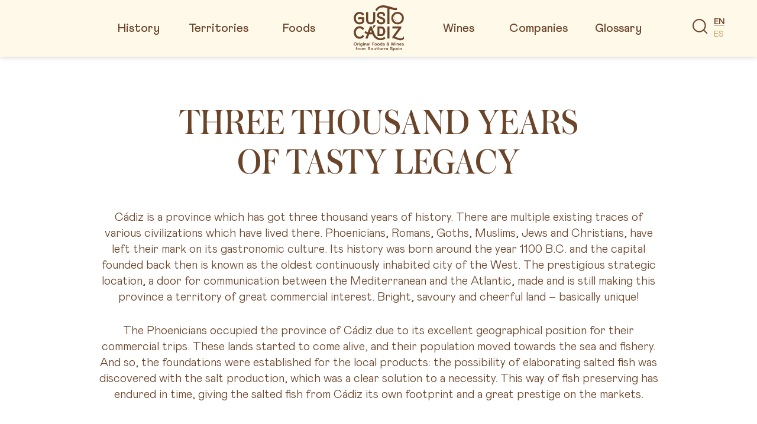

--- FILE ---
content_type: text/html; charset=UTF-8
request_url: https://www.gustocadiz.com/history/
body_size: 59069
content:
    <!DOCTYPE html>
    <html lang="en-US">

    <head>
        <meta charset="UTF-8">
        <meta name="viewport" content="width=device-width, initial-scale=1">
        <link media="all" href="https://www.gustocadiz.com/wp-content/cache/autoptimize/css/autoptimize_53809b7282a2bdb13b0c7c7a1f69ca1f.css" rel="stylesheet" /><title>
            History - Gusto Cádiz        </title>
        <link rel="profile" href="http://gmpg.org/xfn/11">
        <link rel="pingback" href="https://www.gustocadiz.com/xmlrpc.php">

        <link rel="apple-touch-icon" sizes="180x180" href="https://www.gustocadiz.com/favicons/apple-touch-icon.png">
        <link rel="icon" type="image/png" sizes="32x32" href="https://www.gustocadiz.com/favicons/favicon-32x32.png">
        <link rel="icon" type="image/png" sizes="16x16" href="https://www.gustocadiz.com/favicons/favicon-16x16.png">
        <link rel="manifest" href="https://www.gustocadiz.com/favicons/site.webmanifest">
        <link rel="mask-icon" href="https://www.gustocadiz.com/favicons/safari-pinned-tab.svg" color="#737373">
        <link rel="shortcut icon" href="https://www.gustocadiz.com/favicons/favicon.ico">
        <meta name="msapplication-TileColor" content="#ffffff">
        <meta name="msapplication-config" content="https://www.gustocadiz.com/favicons/browserconfig.xml">
        <meta name="theme-color" content="#ffffff">



        <meta name='robots' content='index, follow, max-image-preview:large, max-snippet:-1, max-video-preview:-1' />
<link rel="alternate" hreflang="es" href="https://www.gustocadiz.com/es/historia/" />
<link rel="alternate" hreflang="en" href="https://www.gustocadiz.com/history/" />
<link rel="alternate" hreflang="x-default" href="https://www.gustocadiz.com/history/" />

	<!-- This site is optimized with the Yoast SEO plugin v19.9 - https://yoast.com/wordpress/plugins/seo/ -->
	<link rel="canonical" href="https://www.gustocadiz.com/history/" />
	<meta property="og:locale" content="en_US" />
	<meta property="og:type" content="article" />
	<meta property="og:title" content="History - Gusto Cádiz" />
	<meta property="og:url" content="https://www.gustocadiz.com/history/" />
	<meta property="og:site_name" content="Gusto Cádiz" />
	<meta property="article:modified_time" content="2022-03-02T08:33:24+00:00" />
	<meta property="og:image" content="https://www.gustocadiz.com/wp-content/uploads/2021/12/historia.jpg" />
	<meta name="twitter:card" content="summary_large_image" />
	<meta name="twitter:label1" content="Est. reading time" />
	<meta name="twitter:data1" content="5 minutes" />
	<script type="application/ld+json" class="yoast-schema-graph">{"@context":"https://schema.org","@graph":[{"@type":"WebPage","@id":"https://www.gustocadiz.com/history/","url":"https://www.gustocadiz.com/history/","name":"History - Gusto Cádiz","isPartOf":{"@id":"https://www.gustocadiz.com/#website"},"primaryImageOfPage":{"@id":"https://www.gustocadiz.com/history/#primaryimage"},"image":{"@id":"https://www.gustocadiz.com/history/#primaryimage"},"thumbnailUrl":"https://www.gustocadiz.com/wp-content/uploads/2021/12/historia.jpg","datePublished":"2021-08-27T10:10:59+00:00","dateModified":"2022-03-02T08:33:24+00:00","breadcrumb":{"@id":"https://www.gustocadiz.com/history/#breadcrumb"},"inLanguage":"en-US","potentialAction":[{"@type":"ReadAction","target":["https://www.gustocadiz.com/history/"]}]},{"@type":"ImageObject","inLanguage":"en-US","@id":"https://www.gustocadiz.com/history/#primaryimage","url":"https://www.gustocadiz.com/wp-content/uploads/2021/12/historia.jpg","contentUrl":"https://www.gustocadiz.com/wp-content/uploads/2021/12/historia.jpg","width":626,"height":871},{"@type":"BreadcrumbList","@id":"https://www.gustocadiz.com/history/#breadcrumb","itemListElement":[{"@type":"ListItem","position":1,"name":"Home","item":"https://www.gustocadiz.com/"},{"@type":"ListItem","position":2,"name":"History"}]},{"@type":"WebSite","@id":"https://www.gustocadiz.com/#website","url":"https://www.gustocadiz.com/","name":"Gusto Cádiz","description":"Alimentos y vinos originales del Sur de España","potentialAction":[{"@type":"SearchAction","target":{"@type":"EntryPoint","urlTemplate":"https://www.gustocadiz.com/?s={search_term_string}"},"query-input":"required name=search_term_string"}],"inLanguage":"en-US"}]}</script>
	<!-- / Yoast SEO plugin. -->


<link rel='dns-prefetch' href='//www.gustocadiz.com' />
<link rel="alternate" type="application/rss+xml" title="Gusto Cádiz &raquo; Feed" href="https://www.gustocadiz.com/feed/" />
<link rel="alternate" type="application/rss+xml" title="Gusto Cádiz &raquo; Comments Feed" href="https://www.gustocadiz.com/comments/feed/" />
<link rel="alternate" title="oEmbed (JSON)" type="application/json+oembed" href="https://www.gustocadiz.com/wp-json/oembed/1.0/embed?url=https%3A%2F%2Fwww.gustocadiz.com%2Fhistory%2F" />
<link rel="alternate" title="oEmbed (XML)" type="text/xml+oembed" href="https://www.gustocadiz.com/wp-json/oembed/1.0/embed?url=https%3A%2F%2Fwww.gustocadiz.com%2Fhistory%2F&#038;format=xml" />
		<!-- This site uses the Google Analytics by MonsterInsights plugin v8.10.0 - Using Analytics tracking - https://www.monsterinsights.com/ -->
							<script
				src="//www.googletagmanager.com/gtag/js?id=UA-222940938-1"  data-cfasync="false" data-wpfc-render="false" type="text/javascript" async></script>
			<script data-cfasync="false" data-wpfc-render="false" type="text/javascript">
				var mi_version = '8.10.0';
				var mi_track_user = true;
				var mi_no_track_reason = '';
				
								var disableStrs = [
															'ga-disable-UA-222940938-1',
									];

				/* Function to detect opted out users */
				function __gtagTrackerIsOptedOut() {
					for (var index = 0; index < disableStrs.length; index++) {
						if (document.cookie.indexOf(disableStrs[index] + '=true') > -1) {
							return true;
						}
					}

					return false;
				}

				/* Disable tracking if the opt-out cookie exists. */
				if (__gtagTrackerIsOptedOut()) {
					for (var index = 0; index < disableStrs.length; index++) {
						window[disableStrs[index]] = true;
					}
				}

				/* Opt-out function */
				function __gtagTrackerOptout() {
					for (var index = 0; index < disableStrs.length; index++) {
						document.cookie = disableStrs[index] + '=true; expires=Thu, 31 Dec 2099 23:59:59 UTC; path=/';
						window[disableStrs[index]] = true;
					}
				}

				if ('undefined' === typeof gaOptout) {
					function gaOptout() {
						__gtagTrackerOptout();
					}
				}
								window.dataLayer = window.dataLayer || [];

				window.MonsterInsightsDualTracker = {
					helpers: {},
					trackers: {},
				};
				if (mi_track_user) {
					function __gtagDataLayer() {
						dataLayer.push(arguments);
					}

					function __gtagTracker(type, name, parameters) {
						if (!parameters) {
							parameters = {};
						}

						if (parameters.send_to) {
							__gtagDataLayer.apply(null, arguments);
							return;
						}

						if (type === 'event') {
							
														parameters.send_to = monsterinsights_frontend.ua;
							__gtagDataLayer(type, name, parameters);
													} else {
							__gtagDataLayer.apply(null, arguments);
						}
					}

					__gtagTracker('js', new Date());
					__gtagTracker('set', {
						'developer_id.dZGIzZG': true,
											});
															__gtagTracker('config', 'UA-222940938-1', {"forceSSL":"true","link_attribution":"true"} );
										window.gtag = __gtagTracker;										(function () {
						/* https://developers.google.com/analytics/devguides/collection/analyticsjs/ */
						/* ga and __gaTracker compatibility shim. */
						var noopfn = function () {
							return null;
						};
						var newtracker = function () {
							return new Tracker();
						};
						var Tracker = function () {
							return null;
						};
						var p = Tracker.prototype;
						p.get = noopfn;
						p.set = noopfn;
						p.send = function () {
							var args = Array.prototype.slice.call(arguments);
							args.unshift('send');
							__gaTracker.apply(null, args);
						};
						var __gaTracker = function () {
							var len = arguments.length;
							if (len === 0) {
								return;
							}
							var f = arguments[len - 1];
							if (typeof f !== 'object' || f === null || typeof f.hitCallback !== 'function') {
								if ('send' === arguments[0]) {
									var hitConverted, hitObject = false, action;
									if ('event' === arguments[1]) {
										if ('undefined' !== typeof arguments[3]) {
											hitObject = {
												'eventAction': arguments[3],
												'eventCategory': arguments[2],
												'eventLabel': arguments[4],
												'value': arguments[5] ? arguments[5] : 1,
											}
										}
									}
									if ('pageview' === arguments[1]) {
										if ('undefined' !== typeof arguments[2]) {
											hitObject = {
												'eventAction': 'page_view',
												'page_path': arguments[2],
											}
										}
									}
									if (typeof arguments[2] === 'object') {
										hitObject = arguments[2];
									}
									if (typeof arguments[5] === 'object') {
										Object.assign(hitObject, arguments[5]);
									}
									if ('undefined' !== typeof arguments[1].hitType) {
										hitObject = arguments[1];
										if ('pageview' === hitObject.hitType) {
											hitObject.eventAction = 'page_view';
										}
									}
									if (hitObject) {
										action = 'timing' === arguments[1].hitType ? 'timing_complete' : hitObject.eventAction;
										hitConverted = mapArgs(hitObject);
										__gtagTracker('event', action, hitConverted);
									}
								}
								return;
							}

							function mapArgs(args) {
								var arg, hit = {};
								var gaMap = {
									'eventCategory': 'event_category',
									'eventAction': 'event_action',
									'eventLabel': 'event_label',
									'eventValue': 'event_value',
									'nonInteraction': 'non_interaction',
									'timingCategory': 'event_category',
									'timingVar': 'name',
									'timingValue': 'value',
									'timingLabel': 'event_label',
									'page': 'page_path',
									'location': 'page_location',
									'title': 'page_title',
								};
								for (arg in args) {
																		if (!(!args.hasOwnProperty(arg) || !gaMap.hasOwnProperty(arg))) {
										hit[gaMap[arg]] = args[arg];
									} else {
										hit[arg] = args[arg];
									}
								}
								return hit;
							}

							try {
								f.hitCallback();
							} catch (ex) {
							}
						};
						__gaTracker.create = newtracker;
						__gaTracker.getByName = newtracker;
						__gaTracker.getAll = function () {
							return [];
						};
						__gaTracker.remove = noopfn;
						__gaTracker.loaded = true;
						window['__gaTracker'] = __gaTracker;
					})();
									} else {
										console.log("");
					(function () {
						function __gtagTracker() {
							return null;
						}

						window['__gtagTracker'] = __gtagTracker;
						window['gtag'] = __gtagTracker;
					})();
									}
			</script>
				<!-- / Google Analytics by MonsterInsights -->
		














<script type="text/javascript" src="https://www.gustocadiz.com/wp-content/plugins/google-analytics-for-wordpress/assets/js/frontend-gtag.min.js?ver=8.10.0" id="monsterinsights-frontend-script-js"></script>
<script data-cfasync="false" data-wpfc-render="false" type="text/javascript" id='monsterinsights-frontend-script-js-extra'>/* <![CDATA[ */
var monsterinsights_frontend = {"js_events_tracking":"true","download_extensions":"doc,pdf,ppt,zip,xls,docx,pptx,xlsx","inbound_paths":"[{\"path\":\"\\\/go\\\/\",\"label\":\"affiliate\"},{\"path\":\"\\\/recommend\\\/\",\"label\":\"affiliate\"}]","home_url":"https:\/\/www.gustocadiz.com","hash_tracking":"false","ua":"UA-222940938-1","v4_id":""};/* ]]> */
</script>
<script type="text/javascript" src="https://www.gustocadiz.com/wp-content/themes/gustocadiz/js/jquery-3.3.1.min.js?ver=1" id="jquery-js"></script>
<script type="text/javascript" src="https://www.gustocadiz.com/wp-content/themes/gustocadiz/js/popper.min.js?ver=6.9" id="popper-js"></script>
<script type="text/javascript" src="https://www.gustocadiz.com/wp-content/themes/gustocadiz/js/bootstrap.min.js?ver=1" id="bootstrap4js-js"></script>
<script type="text/javascript" src="https://www.gustocadiz.com/wp-content/themes/gustocadiz/js/gustocadiz.js?ver=1" id="gustocadizjs-js"></script>
<link rel="https://api.w.org/" href="https://www.gustocadiz.com/wp-json/" /><link rel="alternate" title="JSON" type="application/json" href="https://www.gustocadiz.com/wp-json/wp/v2/pages/1098" /><link rel="EditURI" type="application/rsd+xml" title="RSD" href="https://www.gustocadiz.com/xmlrpc.php?rsd" />
<meta name="generator" content="WordPress 6.9" />
<link rel='shortlink' href='https://www.gustocadiz.com/?p=1098' />
<meta name="generator" content="WPML ver:4.5.12 stt:1,2;" />
    </head>

    <body class="wp-singular page-template page-template-page-templates page-template-content-full-width page-template-page-templatescontent-full-width-php page page-id-1098 wp-theme-gustocadiz">
        <div id="page" class="hfeed site">
            
            <header id="masthead" class="site-header " role="banner">

                <nav class="navbar navbar-expand-lg">
                    <div class="container">
                        <button class="navbar-toggler collapsed" type="button" data-toggle="collapse" data-target=".navbar-collapse" aria-controls="navbarSupportedContent" aria-expanded="false" aria-label="Toggle navigation">
                            <svg width="28" height="20" viewBox="0 0 28 20" fill="none" xmlns="http://www.w3.org/2000/svg">
                                <path d="M2 10H26" stroke="#6A452A" stroke-width="2.5" stroke-linecap="round" stroke-linejoin="round"/>
                                <path d="M2 2H26" stroke="#6A452A" stroke-width="2.5" stroke-linecap="round" stroke-linejoin="round"/>
                                <path d="M2 18H26" stroke="#6A452A" stroke-width="2.5" stroke-linecap="round" stroke-linejoin="round"/>
                            </svg>

                            <svg width="22" height="22" viewBox="0 0 22 22" fill="none" xmlns="http://www.w3.org/2000/svg">
                                <path d="M21 1L1 21" stroke="#6A452A" stroke-width="2" stroke-linecap="round" stroke-linejoin="round"/>
                                <path d="M1 1L21 21" stroke="#6A452A" stroke-width="2" stroke-linecap="round" stroke-linejoin="round"/>
                            </svg>



                        </button>

                        <div class="navbar-collapse collapse"><ul id="main-menu" class="navbar-nav d-flex align-items-center justify-content-between"><li id="menu-item-1640" class="menu-item menu-item-type-post_type menu-item-object-page current-menu-item page_item page-item-1098 current_page_item nav-item active menu-item-1640"><a href="https://www.gustocadiz.com/history/" class="nav-link">History</a></li>
<li id="menu-item-1641" class="menu-item menu-item-type-post_type menu-item-object-page nav-item menu-item-1641"><a href="https://www.gustocadiz.com/territories/" class="nav-link">Territories</a></li>
<li id="menu-item-1643" class="menu-item menu-item-type-post_type menu-item-object-page nav-item menu-item-1643"><a href="https://www.gustocadiz.com/foods/" class="nav-link">Foods</a></li>
<li id="menu-item-1644" class="logo menu-item menu-item-type-custom menu-item-object-custom nav-item menu-item-1644"><a href="/" class="nav-link">.</a></li>
<li id="menu-item-1642" class="menu-item menu-item-type-post_type menu-item-object-page nav-item menu-item-1642"><a href="https://www.gustocadiz.com/wines/" class="nav-link">Wines</a></li>
<li id="menu-item-1638" class="menu-item menu-item-type-post_type menu-item-object-page nav-item menu-item-1638"><a href="https://www.gustocadiz.com/companies/" class="nav-link">Companies</a></li>
<li id="menu-item-1639" class="menu-item menu-item-type-post_type menu-item-object-page nav-item menu-item-1639"><a href="https://www.gustocadiz.com/glossary/" class="nav-link">Glossary</a></li>
</ul></div>                        <img src="/wp-content/uploads/2021/08/logo-marron.svg" class="img-fluid logo-mobile" />
                        <div class="right-options">
                            <a href="javascript:void(0);" id="toggler-buscador"><svg width="26" height="26" viewBox="0 0 26 26" fill="none" xmlns="http://www.w3.org/2000/svg">
                                <path d="M11.3333 21.6667C17.0403 21.6667 21.6667 17.0403 21.6667 11.3333C21.6667 5.62639 17.0403 1 11.3333 1C5.62639 1 1 5.62639 1 11.3333C1 17.0403 5.62639 21.6667 11.3333 21.6667Z" stroke="#6A452A" stroke-width="2" stroke-linecap="round" stroke-linejoin="round"/>
                                <path d="M24.2496 24.2501L18.6309 18.6313" stroke="#6A452A" stroke-width="2" stroke-linecap="round" stroke-linejoin="round"/>
                                </svg>
                            </a>
                            <div class="menu-menu-selector-idiomas-en-container"><ul id="menu-menu-selector-idiomas-en" class="menu"><li id="menu-item-wpml-ls-86-en" class="menu-item wpml-ls-slot-86 wpml-ls-item wpml-ls-item-en wpml-ls-current-language wpml-ls-menu-item wpml-ls-first-item menu-item-type-wpml_ls_menu_item menu-item-object-wpml_ls_menu_item nav-item menu-item-wpml-ls-86-en"><a title="en" href="https://www.gustocadiz.com/history/" class="nav-link"><span class="wpml-ls-native" lang="en">en</span></a></li>
<li id="menu-item-wpml-ls-86-es" class="menu-item wpml-ls-slot-86 wpml-ls-item wpml-ls-item-es wpml-ls-menu-item wpml-ls-last-item menu-item-type-wpml_ls_menu_item menu-item-object-wpml_ls_menu_item nav-item menu-item-wpml-ls-86-es"><a title="es" href="https://www.gustocadiz.com/es/historia/" class="nav-link"><span class="wpml-ls-native" lang="es">es</span></a></li>
</ul></div>                        </div>

                    </div>
                </nav>

                                <div id="buscador">
                    <div class="container">
                        <div class="row">
                            <div class="col-md-12 text-center">
                                <p class="amarillo_claro">Find information about the flavors of our land!</p>
                            </div>
                        </div>
                        <form action="https://www.gustocadiz.com/search/" method="POST" class="row">
                            <div class="form-group col-md-5 offset-md-1 col-12">
                                <select class="form-control" id="categoria-padre" name="categoria-padre">
                                    <option selected disabled>Select a product</option>
                                                                        <option value="60" data-tipo="alimento">Almadraba Tuna</option>
                                                                        <option value="67" data-tipo="alimento">Breadsticks</option>
                                                                        <option value="57" data-tipo="alimento">Cheese</option>
                                                                        <option value="64" data-tipo="alimento">Delicatessen</option>
                                                                        <option value="63" data-tipo="alimento">Frozen and precooked from the sea</option>
                                                                        <option value="58" data-tipo="alimento">Honey</option>
                                                                        <option value="27" data-tipo="alimento">Legumes</option>
                                                                        <option value="62" data-tipo="alimento">Olive oil</option>
                                                                        <option value="61" data-tipo="alimento">Ready meals</option>
                                                                        <option value="68" data-tipo="alimento">Refreshments</option>
                                                                        <option value="70" data-tipo="alimento">Salt</option>
                                                                        <option value="69" data-tipo="alimento">Salted and canned fish</option>
                                                                        <option value="59" data-tipo="alimento">Seaweed and Plankton</option>
                                                                        <option value="65" data-tipo="alimento">Sweets</option>
                                                                        <option value="71" data-tipo="alimento">Vinagre de Jerez</option>
                                                                        <option value="78" data-tipo="vino">Sherry Wines</option>
                                                                        <option value="80" data-tipo="vino">Spirit drinks</option>
                                                                        <option value="34" data-tipo="vino">Still Wines</option>
                                                                    </select>
                            </div>
                            <div class="form-group col-md-5 col-12">
                                <select class="form-control" id="categoria-hijo" name="categoria-hijo" disabled>
                                    <option selected disabled>Select a product</option>
                                </select>
                            </div>
                            <div class="form-group col-md-12 col-12 text-center">
                                <input type="submit" class="cta" value="Search">
                            </div>
                        </form>
                    </div>
                </div>
            </header>

            <script>
            var ajaxurl = "https://www.gustocadiz.com/wp-admin/admin-ajax.php";
            // var maxPosts = "";
                $("#buscador form #categoria-padre").on('change', function(){
                    console.log();
                });
            </script>

            <script type="text/javascript">


                $("#buscador form #categoria-padre").on('change', function(){
                    // alert('cambiaste jaja');



                    var data = {
                        'action': 'load_posts_by_ajax',
                        'async': false,
                        'child_of': $(this).find(":selected").val(),
                        'taxonomy': $(this).find(":selected").data('tipo'),
                        'security': '3b0c05bc07'
                    };
                    $.ajax({
                        type: 'POST',
                        url: ajaxurl,
                        data: data,
                        beforeSend: function() {
                            jQuery('#categoria-hijo').find(":selected").text("------------");
                        },
                        success: function(response){
                            setTimeout(
                                function()
                                {
                                jQuery('#categoria-hijo').html(response);
                                $("#buscador form #categoria-hijo").prop('disabled', false);
                            }, 100);
                        }

                    });




                });
            </script>

            <!-- #masthead -->

            <div id="content" class="site-content">

	<!-- <div class="container">
		<div class="row">
			<div class="col-md-12"> -->

								
				<div class="entry-content">
					 					<div class="wp-bootstrap-blocks-container container mb-0 sec-1">
	
<div class="wp-bootstrap-blocks-row row">
	

<div class="col-12 col-sm-12 col-md-10 col-lg-10 col-xl-10 text-center offset-md-1 offset-lg-1 offset-xl-1">
			

<h1 class="wp-block-heading">Three thousand years<br>of tasty legacy</h1>



<p>Cádiz is a province which has got three thousand years of history. There are multiple existing traces of various civilizations which have lived there. Phoenicians, Romans, Goths, Muslims, Jews and Christians, have left their mark on its gastronomic culture. Its history was born around the year 1100 B.C. and the capital founded back then is known as the oldest continuously inhabited city of the West. The prestigious strategic location, a door for communication between the Mediterranean and the Atlantic, made and is still making this province a territory of great commercial interest. Bright, savoury and cheerful land &#8211; basically unique!</p>



<p>The Phoenicians occupied the province of Cádiz due to its excellent geographical position for their commercial trips. These lands started to come alive, and their population moved towards the sea and fishery. And so, the foundations were established for the local products: the possibility of elaborating salted fish was discovered with the salt production, which was a clear solution to a necessity. This way of fish preserving has endured in time, giving the salted fish from Cádiz its own footprint and a great prestige on the markets.</p>

	</div>

</div>


<div class="wp-bootstrap-blocks-row row linea">
	

<div class="col-12 col-sm-12 col-md-4 col-lg-4 col-xl-4 offset-md-1 offset-lg-1 offset-xl-1">
			

<figure class="wp-block-image size-full img-fluid"><noscript><img fetchpriority="high" decoding="async" width="626" height="871" src="https://www.gustocadiz.com/wp-content/uploads/2021/12/historia.jpg" alt="" class="wp-image-1978" srcset="https://www.gustocadiz.com/wp-content/uploads/2021/12/historia.jpg 626w, https://www.gustocadiz.com/wp-content/uploads/2021/12/historia-216x300.jpg 216w" sizes="(max-width: 626px) 100vw, 626px" /></noscript><img fetchpriority="high" decoding="async" width="626" height="871" src='data:image/svg+xml,%3Csvg%20xmlns=%22http://www.w3.org/2000/svg%22%20viewBox=%220%200%20626%20871%22%3E%3C/svg%3E' data-src="https://www.gustocadiz.com/wp-content/uploads/2021/12/historia.jpg" alt="" class="lazyload wp-image-1978" data-srcset="https://www.gustocadiz.com/wp-content/uploads/2021/12/historia.jpg 626w, https://www.gustocadiz.com/wp-content/uploads/2021/12/historia-216x300.jpg 216w" data-sizes="(max-width: 626px) 100vw, 626px" /></figure>

	</div>



<div class="col-12 col-sm-12 col-md-5 col-lg-5 col-xl-5 offset-md-2 offset-lg-2 offset-xl-2">
			

<p>Centuries later, in the classical era, these lands were occupied by the Romans after their arrival to the Iberian Peninsula. The province was already rich, quite populated and was renowned by its expert navigators and merchants. But it was in that roman period when it reached its great heyday. It even had its own currency for trade and strong trade relations, especially with Rome. Its fish and derivatives experienced the time of splendour and recognition with a very vivid example &#8211; garum, favourite seasoning of the time, elaborated from fish entrails, which gave great fame to the region.<br><br>Fishing techniques got more advanced, and one in particular stood out &#8211; almadraba. Meanwhile, the production of vines, olives and wheat had also began, giving rise to first wines, oil and bread from Cádiz. There is also data that acknowledge this era as the beginning of the first cheese productions in the Bay of Cádiz. However, with the decline of the Roman Empire, Cádiz also fell into a time of decay and abandonment.</p>

	</div>

</div>

</div>



<div class="wp-block-group bg-amarillo"><div class="wp-block-group__inner-container is-layout-flow wp-block-group-is-layout-flow"><div class="wp-bootstrap-blocks-container container mb-0">
	
<div class="wp-bootstrap-blocks-row row">
	

<div class="col-12 col-sm-12 col-md-8 col-lg-8 col-xl-8 text-center offset-md-2 offset-lg-2 offset-xl-2">
			

<h6 class="fichas wp-block-heading">The arrival of the Arab civilization in the province brought delicacy and a sybaritic touch to its products and gastronomy. Muslims introduced spices to the cuisine and began the development of the famous Andalusian pastry. The invention of one of the gastronomic jewels of the province owes much this historical moment: Alfajores de Medina, a very aromatic sweet made with almonds, honey and spices. Cádiz was a Muslim territory for six centuries.</h6>

	</div>

</div>

</div>
</div></div>


<div class="wp-bootstrap-blocks-container container mb-0 sec-1">
	
<div class="wp-bootstrap-blocks-row row linea">
	

<div class="col-12 col-sm-12 col-md-5 col-lg-5 col-xl-5">
			

<p>In the 13th century, when it was reconquered by Christian troops, Cádiz joined the Kingdom of Castile. Later, with the conquest of America, Cádiz experienced a before and an after in its history and in the development of its gastronomy.<br><br>Christopher Columbus left its ports on some of his trips towards America, and so Cádiz city had a commercial monopoly with the Indies. It was the headquarters of the House of Trade and Spanish treasure fleet in the 18th century. The city and other towns in its surroundings such as Sanlúcar de Barrameda and El Puerto de Santa María, incessantly benefited from a great commercial activity with the new continent. This is how some of the ingredients of Andalusian cuisine arrived. Essential ever since, these are potatoes, tomatoes, cocoa, corn, pumpkin, vanilla, among many others.</p>

	</div>



<div class="col-12 col-sm-12 col-md-4 col-lg-4 col-xl-4 offset-md-2 offset-lg-2 offset-xl-2">
			

<figure class="wp-block-image size-full img-fluid"><noscript><img decoding="async" width="743" height="542" src="https://www.gustocadiz.com/wp-content/uploads/2021/12/siglo-xiii.jpg" alt="" class="wp-image-1984" srcset="https://www.gustocadiz.com/wp-content/uploads/2021/12/siglo-xiii.jpg 743w, https://www.gustocadiz.com/wp-content/uploads/2021/12/siglo-xiii-300x219.jpg 300w" sizes="(max-width: 743px) 100vw, 743px" /></noscript><img decoding="async" width="743" height="542" src='data:image/svg+xml,%3Csvg%20xmlns=%22http://www.w3.org/2000/svg%22%20viewBox=%220%200%20743%20542%22%3E%3C/svg%3E' data-src="https://www.gustocadiz.com/wp-content/uploads/2021/12/siglo-xiii.jpg" alt="" class="lazyload wp-image-1984" data-srcset="https://www.gustocadiz.com/wp-content/uploads/2021/12/siglo-xiii.jpg 743w, https://www.gustocadiz.com/wp-content/uploads/2021/12/siglo-xiii-300x219.jpg 300w" data-sizes="(max-width: 743px) 100vw, 743px" /></figure>

	</div>

</div>


<div class="wp-bootstrap-blocks-row row">
	

<div class="col-12 col-sm-12 col-md-10 col-lg-10 col-xl-10 text-center offset-md-1 offset-lg-1 offset-xl-1">
			

<p class="amarillo_oscuro">The development of Cádiz during the modern and contemporary era has been continuous. To highlight some of historic milestones for its agri-food culture, let’s name some of them</p>

	</div>

</div>


<div class="wp-bootstrap-blocks-row row">
	

<div class="col-12 col-sm-12 col-md-6 col-lg-6 col-xl-6">
			

<figure class="wp-block-image size-full img-fluid"><noscript><img decoding="async" width="911" height="634" src="https://www.gustocadiz.com/wp-content/uploads/2021/12/bodegon-historia.jpg" alt="" class="wp-image-1974" srcset="https://www.gustocadiz.com/wp-content/uploads/2021/12/bodegon-historia.jpg 911w, https://www.gustocadiz.com/wp-content/uploads/2021/12/bodegon-historia-300x209.jpg 300w, https://www.gustocadiz.com/wp-content/uploads/2021/12/bodegon-historia-768x534.jpg 768w" sizes="(max-width: 911px) 100vw, 911px" /></noscript><img decoding="async" width="911" height="634" src='data:image/svg+xml,%3Csvg%20xmlns=%22http://www.w3.org/2000/svg%22%20viewBox=%220%200%20911%20634%22%3E%3C/svg%3E' data-src="https://www.gustocadiz.com/wp-content/uploads/2021/12/bodegon-historia.jpg" alt="" class="lazyload wp-image-1974" data-srcset="https://www.gustocadiz.com/wp-content/uploads/2021/12/bodegon-historia.jpg 911w, https://www.gustocadiz.com/wp-content/uploads/2021/12/bodegon-historia-300x209.jpg 300w, https://www.gustocadiz.com/wp-content/uploads/2021/12/bodegon-historia-768x534.jpg 768w" data-sizes="(max-width: 911px) 100vw, 911px" /></figure>

	</div>



<div class="col-12 col-sm-12 col-md-6 col-lg-6 col-xl-6">
			

<p>In the 18th century, the production of Sherry wines was consolidated by the current criaderas and soleras method, thus becoming one of the most appreciated wines in the world. From that moment, the influences on Cádiz gastronomy began to arrive mainly from France and the United Kingdom, imitating many of the dishes and desserts of these countries.</p>



<p>According to studies carried out by the gastronomist Manuel Ruiz Torres, in the 19th century there were numerous places in the Bay of Cádiz where fish was fried, one of the most emblematic dishes of local cuisine: process of frying bits of flour-coated fish in olive oil at a high temperature.</p>



<p>The 20th century brought as a novelty the development of an important canning activity based on blue fish in the coastal area of Cádiz. It should also be noted that at the end of this century, tapas as an Andalusian style of informal food and very present in the gastronomy of Cádiz, became a culinary trend that was highly appreciated in the rest of the world.</p>

	</div>

</div>


<div class="wp-bootstrap-blocks-row row">
	

<div class="col-12 col-sm-12 col-md-10 col-lg-10 col-xl-10 text-center offset-md-1 offset-lg-1 offset-xl-1">
			

<h6 class="fichas wp-block-heading">This history of cultures that have merged over the last three millennia, moulding their customs and their people, are the basis of the diverse and extremely rich gastronomic heritage of the province of Cádiz, which is known today for its distinction, taste and quality in many parts of the world.</h6>

	</div>

</div>

</div>


<div class="wp-bootstrap-blocks-container container mb-0">
	
<div class="wp-bootstrap-blocks-row row">
	

<div class="col-12 col-sm-12 col-md-12 col-lg-12 col-xl-12">
			

<div class="wp-block-group banner"><div class="wp-block-group__inner-container is-layout-flow wp-block-group-is-layout-flow">
<figure class="wp-block-image size-full img-fluid"><noscript><img decoding="async" width="1230" height="300" src="https://www.gustocadiz.com/wp-content/uploads/2021/08/banner-alimentos-1.jpg" alt="" class="wp-image-1652" srcset="https://www.gustocadiz.com/wp-content/uploads/2021/08/banner-alimentos-1.jpg 1230w, https://www.gustocadiz.com/wp-content/uploads/2021/08/banner-alimentos-1-300x73.jpg 300w, https://www.gustocadiz.com/wp-content/uploads/2021/08/banner-alimentos-1-1024x250.jpg 1024w, https://www.gustocadiz.com/wp-content/uploads/2021/08/banner-alimentos-1-768x187.jpg 768w" sizes="(max-width: 1230px) 100vw, 1230px" /></noscript><img decoding="async" width="1230" height="300" src='data:image/svg+xml,%3Csvg%20xmlns=%22http://www.w3.org/2000/svg%22%20viewBox=%220%200%201230%20300%22%3E%3C/svg%3E' data-src="https://www.gustocadiz.com/wp-content/uploads/2021/08/banner-alimentos-1.jpg" alt="" class="lazyload wp-image-1652" data-srcset="https://www.gustocadiz.com/wp-content/uploads/2021/08/banner-alimentos-1.jpg 1230w, https://www.gustocadiz.com/wp-content/uploads/2021/08/banner-alimentos-1-300x73.jpg 300w, https://www.gustocadiz.com/wp-content/uploads/2021/08/banner-alimentos-1-1024x250.jpg 1024w, https://www.gustocadiz.com/wp-content/uploads/2021/08/banner-alimentos-1-768x187.jpg 768w" data-sizes="(max-width: 1230px) 100vw, 1230px" /></figure>



<div class="wp-block-group texto"><div class="wp-block-group__inner-container is-layout-flow wp-block-group-is-layout-flow">
<h2 class="wp-block-heading">Discover more flavours</h2>



<a href="https://www.gustocadiz.com/foods/" class="cta white">Food</a>
</div></div>
</div></div>



<div class="wp-block-group banner"><div class="wp-block-group__inner-container is-layout-flow wp-block-group-is-layout-flow">
<figure class="wp-block-image size-full img-fluid"><noscript><img decoding="async" width="1230" height="300" src="https://www.gustocadiz.com/wp-content/uploads/2021/08/banner-vinos-1.jpg" alt="" class="wp-image-1658" srcset="https://www.gustocadiz.com/wp-content/uploads/2021/08/banner-vinos-1.jpg 1230w, https://www.gustocadiz.com/wp-content/uploads/2021/08/banner-vinos-1-300x73.jpg 300w, https://www.gustocadiz.com/wp-content/uploads/2021/08/banner-vinos-1-1024x250.jpg 1024w, https://www.gustocadiz.com/wp-content/uploads/2021/08/banner-vinos-1-768x187.jpg 768w" sizes="(max-width: 1230px) 100vw, 1230px" /></noscript><img decoding="async" width="1230" height="300" src='data:image/svg+xml,%3Csvg%20xmlns=%22http://www.w3.org/2000/svg%22%20viewBox=%220%200%201230%20300%22%3E%3C/svg%3E' data-src="https://www.gustocadiz.com/wp-content/uploads/2021/08/banner-vinos-1.jpg" alt="" class="lazyload wp-image-1658" data-srcset="https://www.gustocadiz.com/wp-content/uploads/2021/08/banner-vinos-1.jpg 1230w, https://www.gustocadiz.com/wp-content/uploads/2021/08/banner-vinos-1-300x73.jpg 300w, https://www.gustocadiz.com/wp-content/uploads/2021/08/banner-vinos-1-1024x250.jpg 1024w, https://www.gustocadiz.com/wp-content/uploads/2021/08/banner-vinos-1-768x187.jpg 768w" data-sizes="(max-width: 1230px) 100vw, 1230px" /></figure>



<div class="wp-block-group texto"><div class="wp-block-group__inner-container is-layout-flow wp-block-group-is-layout-flow">
<h2 class="wp-block-heading">Discover more flavours</h2>



<a href="https://www.gustocadiz.com/wines/" class="cta white">Wines</a>
</div></div>
</div></div>

	</div>

</div>

</div>
														</div><!-- .entry-content -->
				
			<!-- .col-md-12 -->
		<!-- .row -->
	<!-- .container -->

	</div><!-- #content -->
	<footer id="footer" class="site-footer" role="contentinfo">
		<div class="totop-container">
			<a href="#totop" id="totop"><svg width="30" height="30" viewBox="0 0 30 30" fill="none" xmlns="http://www.w3.org/2000/svg">
				<path d="M15 29V1" stroke="#6A452A" stroke-width="2" stroke-linecap="round" stroke-linejoin="round"/>
				<path d="M1 15L15 1L29 15" stroke="#6A452A" stroke-width="2" stroke-linecap="round" stroke-linejoin="round"/>
				</svg>
			</a>
		</div>
		<div class="container">
			<div class="row">
				<div class="col-md-12 d-flex flex-wrap align-items-center justify-content-between">

					<div class="logos-info">
						<svg width="94" height="86" viewBox="0 0 94 86" fill="none" xmlns="http://www.w3.org/2000/svg">
							<path d="M10.8387 35.898C14.535 35.898 17.5605 34.3344 19.4284 31.4305V21.5625C18.3761 22.3377 17.6263 22.6137 16.3372 22.6137C15.5874 22.6137 14.8113 22.4954 14.022 22.3772C13.0618 22.1932 12.2462 22.1012 11.5359 22.1012C9.91791 22.1012 8.58933 22.64 7.51068 23.7437L9.19442 27.0155C10.0626 26.1483 10.7598 25.8198 11.8647 25.8198C12.5224 25.8198 13.1802 25.9381 13.9299 26.0957C14.443 26.1877 14.9823 26.2797 15.5216 26.3322V30.0245C14.2062 31.4962 12.8776 32.0349 10.8387 32.0349C6.81351 32.0349 3.84066 28.6449 3.84066 24.0591C3.84066 19.4996 6.86613 16.1489 10.9834 16.1489C13.3248 16.1489 15.1796 17.2264 16.4819 19.3025L19.6389 17.0818C17.9551 14.1385 14.5613 12.2595 10.9966 12.2595C4.72199 12.2595 0.0390909 17.3315 0.0390909 24.0722C0.0259366 30.8918 4.59045 35.898 10.8387 35.898Z" fill="white"/>
							<path d="M31.6356 35.8981C36.621 35.8981 40.0411 32.508 40.1595 27.4755V12.6538H36.2527V27.2784C36.2527 30.2217 34.5164 31.9825 31.6356 31.9825C28.7285 31.9825 26.9527 30.2086 26.9527 27.2784V12.6538H23.0459V27.3178C23.0459 32.4161 26.5318 35.8981 31.6356 35.8981Z" fill="white"/>
							<path d="M43.0397 27.7645C42.4346 32.416 45.9863 35.8849 51.2085 35.8849C55.7993 35.8849 59.0747 33.1913 59.0747 29.3545C59.0747 24.4139 54.8127 23.0342 51.6031 21.8648C49.0512 20.9318 47.3411 20.3011 47.3411 18.593C47.3411 17.095 48.8407 16.0701 51.2479 16.0701C53.984 16.0701 55.2994 17.3841 54.7601 19.5784L58.6669 19.6047C59.2983 15.3212 56.115 12.1676 51.3137 12.1676C46.815 12.1676 43.4738 14.927 43.4738 18.6981C43.4738 23.1393 47.3148 24.4008 50.4061 25.4782C53.1685 26.4374 55.2074 27.1601 55.2074 29.315C55.2074 30.9575 53.642 32.0087 51.1296 32.0087C48.1041 32.0087 46.4467 30.3662 46.986 27.7777L43.0397 27.7645Z" fill="white"/>
							<path d="M63.0736 35.4512H66.9804V6.54366C69.0193 7.17437 71.1371 7.79194 73.3339 8.40952C73.3339 8.40952 77.0565 9.67094 81.1475 8.69859V4.79607C78.5956 5.36108 76.0963 4.94061 76.0963 4.94061C73.005 4.02082 70.361 3.28499 67.7434 2.50975C64.5074 1.55054 61.4951 0.604474 58.1671 0.184C55.0364 -0.210194 51.5505 -0.0262364 48.2225 1.39286C44.9997 2.77254 42.2768 5.22968 40.501 8.48835L42.9608 11.5368C44.1579 8.52777 46.3941 6.21517 49.3538 4.95375C51.932 3.86314 54.7207 3.73175 57.4305 4.06024C59.2063 4.29676 60.7585 4.67781 62.1791 5.08515L63.0473 5.34794V35.4512H63.0736Z" fill="white"/>
							<path d="M10.8387 59.1292C6.81348 59.1292 3.84063 55.7391 3.84063 51.1533C3.84063 46.5938 6.8661 43.2431 10.9834 43.2431C13.3248 43.2431 15.1796 44.3206 16.4818 46.3967L19.6388 44.1761C17.9551 41.2328 14.5613 39.3538 10.9965 39.3538C4.72196 39.3538 0.0390625 44.4257 0.0390625 51.1664C0.0390625 57.9991 4.60357 63.0054 10.8387 63.0054C14.706 63.0054 17.863 61.2709 19.6915 58.0911L16.7449 55.6077C14.8507 58.2619 13.4169 59.1292 10.8387 59.1292Z" fill="white"/>
							<path d="M66.981 39.7611H63.0742V62.5455H66.981V39.7611Z" fill="white"/>
							<path d="M50.4067 61.9542C45.3292 61.9542 40.8962 58.6561 38.9363 53.4659L38.3838 52.0074L33.7667 39.7611H30.2808L26.2425 50.5226C24.1246 50.1547 22.9802 49.4057 22.2041 47.9603L20.0205 51.1665C21.1649 52.625 22.7697 53.5448 24.927 54.0178L21.7437 62.5455H25.9399L28.8996 54.6354H35.161C35.4109 55.2661 35.7924 56.1202 36.187 56.8954C36.3186 57.1319 36.437 57.3816 36.5685 57.605C36.5817 57.6444 36.608 57.6707 36.6211 57.7101C37.0026 58.3539 37.4104 58.9715 37.8576 59.5497C37.8576 59.5497 37.8708 59.5628 37.8708 59.5759C40.8699 63.4259 45.3161 65.6991 50.17 65.6991C53.5901 65.6991 56.9181 64.5296 59.3911 62.401L57.4048 59.0766C55.629 60.9425 53.1428 61.9542 50.4067 61.9542ZM30.386 50.7854L32.0698 46.2653L33.7272 50.7854H30.386Z" fill="white"/>
							<path d="M35.8848 39.761L37.1344 43.4664L41.4095 37.5404H37.1081L35.8848 39.761Z" fill="white"/>
							<path d="M82.2003 35.898C85.3968 35.8848 88.3696 34.6497 90.5927 32.4028C92.8157 30.169 94.0259 27.1732 94.0128 23.9933C93.9865 17.5417 88.6853 12.2858 82.2003 12.2858H82.1082C78.9644 12.312 76.0178 13.5472 73.8079 15.781C71.5848 18.0279 70.3746 21.0106 70.3878 24.1773C70.4141 27.3046 71.6506 30.2347 73.8605 32.4422C76.0836 34.6628 79.0433 35.8848 82.2003 35.898ZM82.2003 15.9386V15.6233V15.9386C86.699 15.9386 90.3428 19.5784 90.3559 24.059C90.3559 26.2402 89.514 28.29 87.975 29.8405C86.4359 31.391 84.397 32.232 82.2266 32.232C77.7147 32.232 74.0447 28.566 74.0315 24.0722C74.0315 19.5915 77.7016 15.9386 82.2003 15.9386Z" fill="white"/>
							<path d="M86.3173 28.4215C83.8575 30.4056 80.7005 30.0377 78.7931 28.5135C77.4777 27.4623 76.7016 26.0958 76.5306 24.427C76.3596 22.7582 76.82 21.2603 77.8723 19.9595C75.7413 22.0881 75.4651 25.9118 78.0039 28.3952C80.4769 30.8129 84.2521 30.4976 86.3173 28.4215Z" fill="white"/>
							<path d="M52.0116 39.7611H44.3164V57.9203H51.959C55.9842 57.7758 59.1281 53.8076 59.1281 48.8407C59.1149 43.9396 56.0631 40.037 52.0116 39.7611ZM51.8275 54.0835H48.1574V43.6111H51.8275C53.748 43.795 55.2607 46.0682 55.2607 48.8407C55.2607 51.6264 53.748 53.8995 51.8275 54.0835Z" fill="white"/>
							<path d="M93.9997 58.1436C93.2894 59.8255 91.7635 61.1658 90.1455 61.7965C88.738 62.3483 87.2385 62.3352 85.7915 62.0593C84.8444 61.8753 84.0157 61.6125 83.2659 61.3366L81.056 60.4825C79.8853 60.0226 78.6619 59.5627 77.3728 59.1028L89.0274 43.0723V39.7742H72.4531V43.6767H83.7394L72.6767 58.8663L72.4926 59.0503V62.5586C74.0974 61.9804 75.9785 62.4272 75.9785 62.4272C77.6096 63.0448 79.0171 63.5441 80.3983 64.0697C82.1083 64.7135 83.7131 65.3442 85.489 65.6859C87.1595 66.0012 89.0406 66.0143 90.8427 65.2917C91.974 64.8449 93.1973 64.1222 93.9997 63.1893V58.1436Z" fill="white"/>
							<path d="M0.815561 70.6791C1.35488 70.1141 2.02575 69.8381 2.815 69.8381C3.60425 69.8381 4.27512 70.1141 4.81444 70.6791C5.35377 71.2441 5.63 71.9536 5.63 72.8077C5.63 73.6618 5.35377 74.3714 4.81444 74.9364C4.27512 75.5014 3.60425 75.7773 2.815 75.7773C2.02575 75.7773 1.35488 75.5014 0.815561 74.9364C0.276239 74.3714 0 73.6618 0 72.8077C0 71.9405 0.276239 71.231 0.815561 70.6791ZM1.56535 74.2137C1.89421 74.5685 2.30199 74.7524 2.815 74.7524C3.32802 74.7524 3.7358 74.5685 4.06465 74.2137C4.39351 73.8589 4.55136 73.3859 4.55136 72.8077C4.55136 72.2296 4.39351 71.7565 4.06465 71.4018C3.7358 71.047 3.32802 70.863 2.815 70.863C2.30199 70.863 1.89421 71.047 1.56535 71.4018C1.2365 71.7565 1.07865 72.2296 1.07865 72.8077C1.07865 73.3859 1.2365 73.8589 1.56535 74.2137Z" fill="white"/>
							<path d="M6.69531 75.6853V71.4806H7.56349L7.64241 71.8485H7.68188C7.73449 71.7828 7.78711 71.7171 7.86604 71.6646C8.03704 71.5332 8.2212 71.4806 8.43167 71.4806H9.26038V72.4661H8.51059C7.98442 72.4661 7.72134 72.7289 7.72134 73.2545V75.6853H6.69531Z" fill="white"/>
							<path d="M9.99707 70.8236V69.8381H11.1152V70.8236H9.99707ZM10.0365 75.6853V71.4806H11.0757V75.6853H10.0365Z" fill="white"/>
							<path d="M12.2332 75.8957H13.3118C13.3381 75.9876 13.3644 76.0665 13.417 76.1453C13.4697 76.2242 13.5617 76.303 13.7064 76.395C13.8511 76.4738 14.0221 76.5132 14.2194 76.5132C14.522 76.5132 14.7588 76.4213 14.9429 76.2636C15.1271 76.0928 15.2192 75.8562 15.2192 75.5672V74.989H15.1797C15.1139 75.0679 15.0219 75.1467 14.9035 75.2255C14.6798 75.3701 14.3905 75.4489 14.0221 75.4489C13.4828 75.4489 13.0224 75.265 12.6673 74.8839C12.3121 74.5028 12.1279 74.0167 12.1279 73.4254C12.1279 72.8341 12.3121 72.3479 12.6673 71.9669C13.0224 71.5858 13.4828 71.4019 14.0221 71.4019C14.3641 71.4019 14.6667 71.4807 14.9298 71.6515C15.0482 71.7303 15.1534 71.8092 15.2192 71.9012H15.2586L15.3376 71.4938H16.2452V75.5934C16.2452 76.1453 16.061 76.5921 15.6927 76.9337C15.3244 77.2753 14.8377 77.4462 14.2194 77.4462C13.9169 77.4462 13.6275 77.4067 13.3907 77.3148C13.1408 77.2228 12.9435 77.1177 12.8119 76.9994C12.6804 76.868 12.562 76.7366 12.4699 76.5921C12.3779 76.4475 12.3121 76.3161 12.2858 76.1979C12.2463 76.0665 12.2332 75.9745 12.2332 75.8957ZM14.9035 72.6239C14.7062 72.4136 14.4562 72.3085 14.1668 72.3085C13.8774 72.3085 13.6275 72.4136 13.4302 72.6239C13.2329 72.8341 13.1277 73.0969 13.1277 73.4254C13.1277 73.7539 13.2329 74.0167 13.4302 74.2269C13.6275 74.4371 13.8774 74.5423 14.1668 74.5423C14.4562 74.5423 14.7062 74.4371 14.9035 74.2269C15.1008 74.0167 15.206 73.7539 15.206 73.4254C15.206 73.0969 15.1008 72.8341 14.9035 72.6239Z" fill="white"/>
							<path d="M17.4297 70.8236V69.8381H18.5478V70.8236H17.4297ZM17.4823 75.6853V71.4806H18.5215V75.6853H17.4823Z" fill="white"/>
							<path d="M19.7441 75.6854V71.4807H20.6912L20.7702 71.888H20.8096C20.8754 71.8091 20.9675 71.7172 21.0859 71.6383C21.3358 71.4675 21.6252 71.3887 21.9672 71.3887C22.4408 71.3887 22.8354 71.5464 23.1511 71.8748C23.4668 72.2033 23.6246 72.637 23.6246 73.1626V75.6854H22.5854V73.2545C22.5854 72.9786 22.5065 72.7684 22.3355 72.5975C22.1645 72.4267 21.954 72.3479 21.6778 72.3479C21.4016 72.3479 21.1911 72.4267 21.0201 72.5975C20.8491 72.7684 20.7702 72.9786 20.7702 73.2545V75.6854H19.7441Z" fill="white"/>
							<path d="M27.4795 75.6854L27.4005 75.278H27.3611C27.2953 75.37 27.1901 75.4488 27.0717 75.5277C26.8086 75.6985 26.506 75.7773 26.164 75.7773C25.7036 75.7773 25.3353 75.6591 25.0459 75.4094C24.7565 75.1598 24.625 74.8576 24.625 74.5028C24.625 74.0692 24.7697 73.7275 25.0722 73.4779C25.3748 73.2282 25.7957 73.0968 26.3613 73.0968H27.3085V73.018C27.3085 72.7815 27.2427 72.5975 27.1111 72.453C26.9796 72.3084 26.7954 72.2427 26.5718 72.2427C26.3614 72.2427 26.1903 72.2953 26.0588 72.4135C25.9273 72.5187 25.8483 72.6501 25.8352 72.7815H24.796C24.8486 72.4004 25.0196 72.085 25.3222 71.8091C25.6247 71.5463 26.0457 71.4149 26.5718 71.4149C27.098 71.4149 27.5321 71.5726 27.8609 71.8748C28.1898 72.177 28.3476 72.5712 28.3476 73.018V75.6854H27.4795ZM27.3085 74.0035V73.8852H26.4403C25.9141 73.8852 25.651 74.0692 25.651 74.4239C25.651 74.5948 25.7036 74.7262 25.822 74.8181C25.9404 74.9101 26.0983 74.9627 26.3087 74.9627C26.6244 74.9627 26.8612 74.8838 27.0454 74.713C27.2295 74.5291 27.3085 74.2925 27.3085 74.0035Z" fill="white"/>
							<path d="M29.584 75.6853V69.9038H30.6232V75.6853H29.584Z" fill="white"/>
							<path d="M34.7012 75.6853V69.9038H38.5422V70.8893H35.7798V72.2953H38.3449V73.2807H35.7798V75.6853H34.7012Z" fill="white"/>
							<path d="M39.6862 72.0194C40.0939 71.6121 40.6069 71.4019 41.2252 71.4019C41.8434 71.4019 42.3565 71.6121 42.7642 72.0194C43.172 72.4268 43.3693 72.9523 43.3693 73.5962C43.3693 74.24 43.172 74.7525 42.7642 75.173C42.3565 75.5803 41.8434 75.7905 41.2252 75.7905C40.6069 75.7905 40.0939 75.5803 39.6862 75.173C39.2784 74.7656 39.0811 74.24 39.0811 73.5962C39.0811 72.9523 39.2915 72.4268 39.6862 72.0194ZM40.4359 74.4766C40.6464 74.7131 40.9095 74.8182 41.2252 74.8182C41.5409 74.8182 41.804 74.6999 42.0144 74.4766C42.2249 74.24 42.3301 73.951 42.3301 73.5831C42.3301 73.2151 42.2249 72.9261 42.0144 72.6896C41.804 72.453 41.5409 72.3479 41.2252 72.3479C40.9095 72.3479 40.6464 72.4662 40.4359 72.6896C40.2255 72.9261 40.1071 73.2151 40.1071 73.5831C40.1202 73.951 40.2255 74.2532 40.4359 74.4766Z" fill="white"/>
							<path d="M44.816 72.0194C45.2238 71.6121 45.7368 71.4019 46.3551 71.4019C46.9733 71.4019 47.4863 71.6121 47.8941 72.0194C48.3019 72.4268 48.4992 72.9523 48.4992 73.5962C48.4992 74.24 48.3019 74.7525 47.8941 75.173C47.4863 75.5803 46.9733 75.7905 46.3551 75.7905C45.7368 75.7905 45.2238 75.5803 44.816 75.173C44.4083 74.7656 44.2109 74.24 44.2109 73.5962C44.2109 72.9523 44.4083 72.4268 44.816 72.0194ZM45.5658 74.4766C45.7763 74.7131 46.0394 74.8182 46.3551 74.8182C46.6708 74.8182 46.9339 74.6999 47.1443 74.4766C47.3548 74.24 47.46 73.951 47.46 73.5831C47.46 73.2151 47.3548 72.9261 47.1443 72.6896C46.9339 72.453 46.6708 72.3479 46.3551 72.3479C46.0394 72.3479 45.7763 72.4662 45.5658 72.6896C45.3554 72.9129 45.237 73.2151 45.237 73.5831C45.237 73.951 45.3422 74.2532 45.5658 74.4766Z" fill="white"/>
							<path d="M52.6298 75.6852L52.5509 75.2254H52.5114C52.4325 75.3305 52.3273 75.4224 52.2089 75.5013C51.9458 75.6721 51.6301 75.7641 51.2618 75.7641C50.7093 75.7641 50.2489 75.567 49.8806 75.1597C49.5123 74.7523 49.3281 74.2267 49.3281 73.5829C49.3281 72.939 49.5123 72.4003 49.8806 72.0061C50.2489 71.5988 50.7093 71.4017 51.2618 71.4017C51.5906 71.4017 51.8932 71.4937 52.1694 71.6776C52.2878 71.7564 52.3799 71.8484 52.4588 71.9404H52.4983V69.9169H53.5375V75.6984H52.6298V75.6852ZM50.6567 74.5027C50.854 74.726 51.1171 74.8312 51.4328 74.8312C51.7485 74.8312 52.0116 74.726 52.2089 74.5027C52.4062 74.2793 52.5114 73.9771 52.5114 73.596C52.5114 73.215 52.4062 72.8996 52.2089 72.6894C52.0116 72.466 51.7485 72.3609 51.4328 72.3609C51.1171 72.3609 50.854 72.466 50.6567 72.6894C50.4594 72.9128 50.3541 73.215 50.3541 73.596C50.3541 73.9771 50.4594 74.2793 50.6567 74.5027Z" fill="white"/>
							<path d="M54.6953 74.4109H55.6819C55.6819 74.5423 55.7608 74.6605 55.9055 74.7788C56.0502 74.897 56.2475 74.9496 56.5106 74.9496C57.0368 74.9496 57.2999 74.8051 57.2999 74.4897C57.2999 74.3583 57.2604 74.2532 57.1815 74.1743C57.1025 74.0955 56.9447 74.0429 56.7211 74.0167L56.0634 73.9115C55.1557 73.767 54.6953 73.3597 54.6953 72.7158C54.6953 72.3479 54.8532 72.0326 55.1689 71.7829C55.4846 71.5332 55.9187 71.4019 56.4711 71.4019C57.0236 71.4019 57.4577 71.5595 57.7734 71.8617C58.0891 72.164 58.247 72.4662 58.247 72.7684H57.2604C57.2604 72.637 57.1946 72.5056 57.0499 72.4005C56.9052 72.2954 56.7211 72.2297 56.4843 72.2297C56.2475 72.2297 56.0634 72.2822 55.9318 72.3742C55.8003 72.4662 55.7345 72.5844 55.7345 72.729C55.7345 72.9261 55.9318 73.0575 56.3133 73.1232L57.0105 73.2283C57.8918 73.3597 58.3259 73.7933 58.3259 74.5028C58.3259 74.8708 58.168 75.173 57.8655 75.4226C57.5629 75.6723 57.1025 75.7905 56.5106 75.7905C56.2081 75.7905 55.945 75.7511 55.7213 75.6723C55.4977 75.5934 55.3136 75.5015 55.1952 75.3963C55.0768 75.2912 54.9716 75.173 54.8926 75.0284C54.8137 74.897 54.7611 74.7788 54.7348 74.6737C54.7085 74.5685 54.6953 74.4897 54.6953 74.4109Z" fill="white"/>
							<path d="M62.4295 72.8866L62.7584 72.6369L62.4558 72.3084C62.3506 72.1902 62.2585 72.085 62.2059 72.0062C62.1533 71.9274 62.1007 71.8222 62.0481 71.6908C61.9954 71.5594 61.9823 71.4018 61.9823 71.2309C61.9823 70.8236 62.1401 70.4951 62.4427 70.2323C62.7452 69.9695 63.153 69.8381 63.6397 69.8381C64.1133 69.8381 64.5079 69.9827 64.8236 70.2586C65.1393 70.5345 65.2972 70.8762 65.2972 71.2835C65.2972 71.4937 65.2577 71.6908 65.1656 71.8748C65.0735 72.0588 64.9815 72.177 64.9025 72.269C64.8104 72.3478 64.7052 72.4398 64.5605 72.5318L64.1527 72.8209L65.1919 73.9377C65.2445 73.8326 65.2972 73.7406 65.3366 73.6487C65.4419 73.4121 65.4813 73.2019 65.4813 72.9917H66.4679C66.4679 73.399 66.3626 73.8063 66.1522 74.1874C66.0733 74.3319 65.968 74.4896 65.8496 74.6473L66.8362 75.7247H65.5997L65.1393 75.2254C65.0209 75.3306 64.8762 75.4225 64.7052 75.5145C64.3632 75.7116 64.008 75.8036 63.6003 75.8036C63.0083 75.8036 62.5348 75.659 62.2059 75.37C61.8639 75.0809 61.7061 74.713 61.7061 74.2662C61.7061 73.9377 61.7587 73.6749 61.8771 73.491C61.9954 73.307 62.1533 73.0837 62.4295 72.8866ZM64.5342 74.5816L63.3635 73.3333L63.1267 73.5173C62.8505 73.7144 62.7189 73.9509 62.7189 74.2137C62.7189 74.4108 62.7979 74.5684 62.9557 74.713C63.1136 74.8444 63.324 74.9232 63.5871 74.9232C63.9949 74.9101 64.3106 74.7918 64.5342 74.5816ZM63.5476 72.1376L63.7976 71.9668C63.9423 71.8617 64.0607 71.7697 64.1396 71.6777C64.2185 71.5857 64.258 71.4543 64.258 71.3098C64.258 71.139 64.2054 71.0076 64.087 70.9025C63.9686 70.7973 63.8239 70.7316 63.6397 70.7316C63.4556 70.7316 63.3109 70.7842 63.1925 70.9025C63.0741 71.0076 63.0215 71.1521 63.0215 71.3098C63.0215 71.5069 63.1399 71.7171 63.3898 71.9668L63.5476 72.1376Z" fill="white"/>
							<path d="M70.9011 75.6853L69.4541 69.9038H70.6511L71.6377 73.9509H71.8087L72.8479 69.9038H74.0844L75.1236 73.9509H75.2946L76.2812 69.9038H77.4782L76.0312 75.6853H74.5448L73.5582 71.7171H73.3872L72.4007 75.6853H70.9011Z" fill="white"/>
							<path d="M78.1621 70.8236V69.8381H79.2802V70.8236H78.1621ZM78.2147 75.6853V71.4806H79.2539V75.6853H78.2147Z" fill="white"/>
							<path d="M80.4775 75.6854V71.4807H81.4246L81.5036 71.888H81.543C81.6088 71.8091 81.7009 71.7172 81.8193 71.6383C82.0692 71.4675 82.3586 71.3887 82.7006 71.3887C83.1742 71.3887 83.5688 71.5464 83.8845 71.8748C84.2002 72.2033 84.358 72.637 84.358 73.1626V75.6854H83.3188V73.2545C83.3188 72.9786 83.2399 72.7684 83.0689 72.5975C82.8979 72.4267 82.6874 72.3479 82.4112 72.3479C82.135 72.3479 81.9245 72.4267 81.7535 72.5975C81.5825 72.7684 81.5036 72.9786 81.5036 73.2545V75.6854H80.4775Z" fill="white"/>
							<path d="M88.3697 74.4503H89.4484C89.4221 74.5554 89.3695 74.6737 89.2905 74.8051C89.2116 74.9364 89.0932 75.081 88.9485 75.2387C88.8038 75.3963 88.6065 75.5277 88.3434 75.6329C88.0935 75.738 87.8041 75.7905 87.5016 75.7905C86.8833 75.7905 86.3703 75.5803 85.9625 75.173C85.5547 74.7656 85.3574 74.24 85.3574 73.5962C85.3574 72.9523 85.5547 72.4399 85.9625 72.0194C86.3703 71.6121 86.8833 71.4019 87.5016 71.4019C88.0803 71.4019 88.5671 71.5989 88.9617 72.0063C89.3563 72.4136 89.5668 72.9129 89.5668 73.5042C89.5668 73.5568 89.5536 73.6488 89.5405 73.8064L89.5273 73.9247H86.3835C86.4229 74.2269 86.5545 74.4634 86.7518 74.6474C86.9491 74.8313 87.199 74.9233 87.5016 74.9233C87.7252 74.9233 87.9093 74.8707 88.0672 74.7788C88.225 74.6605 88.3171 74.5685 88.3697 74.4503ZM86.3835 73.2151H88.5276C88.475 72.9392 88.3697 72.7027 88.1856 72.5319C88.0014 72.3611 87.7778 72.2691 87.5016 72.2691C87.199 72.2691 86.9622 72.3611 86.7649 72.5319C86.5808 72.7027 86.4624 72.9261 86.3835 73.2151Z" fill="white"/>
							<path d="M90.3164 74.4109H91.303C91.303 74.5423 91.3819 74.6605 91.5266 74.7788C91.6713 74.897 91.8686 74.9496 92.1317 74.9496C92.6579 74.9496 92.9209 74.8051 92.9209 74.4897C92.9209 74.3583 92.8815 74.2532 92.8026 74.1743C92.7236 74.0955 92.5658 74.0429 92.3422 74.0167L91.6844 73.9115C90.7768 73.767 90.3164 73.3597 90.3164 72.7158C90.3164 72.3479 90.4743 72.0326 90.79 71.7829C91.1057 71.5332 91.5397 71.4019 92.0922 71.4019C92.6447 71.4019 93.0788 71.5595 93.3945 71.8617C93.7102 72.164 93.868 72.4662 93.868 72.7684H92.8815C92.8815 72.637 92.8157 72.5056 92.671 72.4005C92.5263 72.2954 92.3422 72.2297 92.1054 72.2297C91.8686 72.2297 91.6844 72.2822 91.5529 72.3742C91.4214 72.4662 91.3556 72.5844 91.3556 72.729C91.3556 72.9261 91.5529 73.0575 91.9344 73.1232L92.6315 73.2283C93.5129 73.3597 93.947 73.7933 93.947 74.5028C93.947 74.8708 93.7891 75.173 93.4866 75.4226C93.184 75.6723 92.7236 75.7905 92.1317 75.7905C91.8291 75.7905 91.5661 75.7511 91.3424 75.6723C91.1188 75.5934 90.9347 75.5015 90.8163 75.3963C90.6979 75.2912 90.5926 75.173 90.5137 75.0284C90.4348 74.897 90.3822 74.7788 90.3559 74.6737C90.3296 74.5685 90.3164 74.4897 90.3164 74.4109Z" fill="white"/>
							<path d="M4.38077 84.3445V81.1253H3.68359V80.1398H4.38077V79.5222C4.38077 79.2069 4.47285 78.9572 4.65701 78.7732C4.84116 78.5893 5.09109 78.4973 5.4068 78.4973H6.31444V79.404H5.69619C5.61726 79.404 5.53834 79.4302 5.48572 79.4828C5.4331 79.5354 5.4068 79.6011 5.4068 79.693V80.1529H6.31444V81.1384H5.4068V84.3577H4.38077V84.3445Z" fill="white"/>
							<path d="M7.23438 84.3445V80.1398H8.10255L8.18148 80.5077H8.22094C8.27356 80.442 8.32617 80.3763 8.4051 80.3237C8.5761 80.1923 8.76026 80.1398 8.97073 80.1398H9.79945V81.1253H9.04966C8.52349 81.1253 8.2604 81.3881 8.2604 81.9136V84.3445H7.23438Z" fill="white"/>
							<path d="M10.8131 80.6786C11.2209 80.2713 11.7339 80.061 12.3521 80.061C12.9704 80.061 13.4834 80.2713 13.8912 80.6786C14.299 81.0859 14.4963 81.6115 14.4963 82.2554C14.4963 82.8992 14.299 83.4117 13.8912 83.8321C13.4834 84.2395 12.9704 84.4497 12.3521 84.4497C11.7339 84.4497 11.2209 84.2395 10.8131 83.8321C10.4053 83.4248 10.208 82.8992 10.208 82.2554C10.208 81.6115 10.4053 81.0859 10.8131 80.6786ZM11.5629 83.1357C11.7734 83.3723 12.0364 83.4774 12.3521 83.4774C12.6678 83.4774 12.9309 83.3591 13.1414 83.1357C13.3519 82.8992 13.4571 82.6102 13.4571 82.2422C13.4571 81.8743 13.3519 81.5852 13.1414 81.3487C12.9309 81.1122 12.6678 81.0071 12.3521 81.0071C12.0364 81.0071 11.7734 81.1254 11.5629 81.3487C11.3524 81.5852 11.234 81.8743 11.234 82.2422C11.234 82.6102 11.3393 82.9124 11.5629 83.1357Z" fill="white"/>
							<path d="M15.5352 84.3445V80.1397H16.4823L16.5612 80.547H16.6006C16.6664 80.4551 16.7453 80.3762 16.8506 80.2974C17.0742 80.1266 17.3241 80.0477 17.6004 80.0477C17.9292 80.0477 18.2318 80.1397 18.4817 80.3368C18.6001 80.4419 18.6922 80.5339 18.7579 80.6259H18.7974C18.8632 80.5339 18.9684 80.4419 19.0999 80.3368C19.3762 80.1397 19.6787 80.0477 20.047 80.0477C20.4811 80.0477 20.8495 80.2054 21.152 80.5339C21.4545 80.8624 21.6124 81.2566 21.6124 81.7296V84.3313H20.5732V81.8085C20.5732 81.5457 20.5074 81.3354 20.3891 81.204C20.2575 81.0595 20.0865 80.9938 19.876 80.9938C19.6393 80.9938 19.4551 81.0726 19.3104 81.2303C19.1657 81.388 19.0868 81.5851 19.0868 81.8216V84.3445H18.0476V81.8216C18.0476 81.5588 17.9818 81.3486 17.8635 81.2172C17.7319 81.0726 17.5609 81.0069 17.3504 81.0069C17.1137 81.0069 16.9295 81.0858 16.7848 81.2435C16.6401 81.4011 16.5612 81.5982 16.5612 81.8347V84.3576H15.5352V84.3445Z" fill="white"/>
							<path d="M26.2822 82.5312H27.3609C27.3609 82.794 27.4793 83.0042 27.716 83.175C27.9528 83.3459 28.2554 83.4378 28.65 83.4378C29.0446 83.4378 29.334 83.3721 29.5182 83.2407C29.7023 83.1093 29.8076 82.9254 29.8076 82.702C29.8076 82.321 29.4919 82.0713 28.8605 81.953L27.8739 81.7822C26.9136 81.6246 26.4269 81.099 26.4269 80.2186C26.4269 79.7193 26.6242 79.3119 27.0057 78.9834C27.3872 78.6549 27.9133 78.4841 28.5711 78.4841C29.2814 78.4841 29.8339 78.6549 30.2285 79.0097C30.61 79.3645 30.8073 79.8244 30.8073 80.3763H29.7286C29.7286 80.1135 29.6234 79.9032 29.4261 79.7324C29.2288 79.5616 28.9394 79.4696 28.5711 79.4696C28.2159 79.4696 27.9397 79.5353 27.7687 79.6667C27.5845 79.7981 27.5056 79.9821 27.5056 80.2055C27.5056 80.3763 27.5582 80.5208 27.6766 80.6259C27.795 80.731 27.9923 80.8099 28.2817 80.8624L29.1893 81.0333C29.7812 81.1384 30.2022 81.3223 30.4784 81.5851C30.7547 81.8479 30.8862 82.2158 30.8862 82.6889C30.8862 83.2013 30.6889 83.6218 30.3074 83.9372C29.9259 84.2525 29.3735 84.4102 28.65 84.4102C27.9265 84.4102 27.3477 84.2262 26.9268 83.8715C26.4927 83.543 26.2822 83.0962 26.2822 82.5312Z" fill="white"/>
							<path d="M32.5045 80.6786C32.9123 80.2713 33.4253 80.061 34.0435 80.061C34.6618 80.061 35.1748 80.2713 35.5826 80.6786C35.9904 81.0859 36.1877 81.6115 36.1877 82.2554C36.1877 82.8992 35.9904 83.4117 35.5826 83.8321C35.1748 84.2395 34.6618 84.4497 34.0435 84.4497C33.4253 84.4497 32.9123 84.2395 32.5045 83.8321C32.0967 83.4248 31.8994 82.8992 31.8994 82.2554C31.8994 81.6115 32.0967 81.0859 32.5045 80.6786ZM33.2543 83.1357C33.4648 83.3723 33.7278 83.4774 34.0435 83.4774C34.3593 83.4774 34.6223 83.3591 34.8328 83.1357C35.0433 82.8992 35.1485 82.6102 35.1485 82.2422C35.1485 81.8743 35.0433 81.5852 34.8328 81.3487C34.6223 81.1122 34.3593 81.0071 34.0435 81.0071C33.7278 81.0071 33.4648 81.1254 33.2543 81.3487C33.0438 81.5852 32.9254 81.8743 32.9254 82.2422C32.9254 82.6102 33.0307 82.9124 33.2543 83.1357Z" fill="white"/>
							<path d="M37.3848 82.6626V80.1398H38.4239V82.5706C38.4239 82.8466 38.5029 83.0568 38.6739 83.2276C38.8449 83.3985 39.0554 83.4773 39.3316 83.4773C39.6078 83.4773 39.8183 83.3985 39.9893 83.2276C40.1603 83.0568 40.2392 82.8466 40.2392 82.5706V80.1398H41.2784V84.3445H40.3313L40.2524 83.9372H40.2129C40.1472 84.016 40.0551 84.108 39.9367 84.1868C39.6868 84.3577 39.3974 84.4365 39.0554 84.4365C38.5818 84.4365 38.1872 84.2788 37.8715 83.9503C37.5426 83.6087 37.3848 83.1882 37.3848 82.6626Z" fill="white"/>
							<path d="M43.0142 83.3591V81.1253H42.3564V80.1398H43.0142V78.9441H44.0533V80.1398H45.0004V81.1253H44.0533V83.1488C44.0533 83.3459 44.1454 83.4379 44.3427 83.4379H45.0004V84.3445H44.0928C43.7508 84.3445 43.4746 84.2526 43.2904 84.0817C43.1062 83.9109 43.0142 83.6744 43.0142 83.3591Z" fill="white"/>
							<path d="M46.2764 84.3445V78.563H47.3156V80.5471H47.355C47.4208 80.4683 47.5129 80.3763 47.6313 80.2974C47.8812 80.1266 48.1706 80.0478 48.5126 80.0478C48.9861 80.0478 49.3808 80.2055 49.6965 80.534C50.0122 80.8625 50.17 81.2829 50.17 81.8217V84.3445H49.1308V81.9136C49.1308 81.6377 49.0519 81.4275 48.8809 81.2566C48.7099 81.0858 48.4994 81.007 48.2232 81.007C47.947 81.007 47.7365 81.0858 47.5655 81.2566C47.3945 81.4275 47.3156 81.6377 47.3156 81.9136V84.3445H46.2764Z" fill="white"/>
							<path d="M54.3268 83.1095H55.4054C55.3791 83.2146 55.3265 83.3328 55.2476 83.4642C55.1687 83.5956 55.0503 83.7402 54.9056 83.8978C54.7609 84.0555 54.5636 84.1869 54.3005 84.292C54.0505 84.3972 53.7611 84.4497 53.4586 84.4497C52.8403 84.4497 52.3273 84.2395 51.9196 83.8321C51.5118 83.4248 51.3145 82.8992 51.3145 82.2554C51.3145 81.6115 51.5118 81.0991 51.9196 80.6786C52.3273 80.2713 52.8403 80.061 53.4586 80.061C54.0374 80.061 54.5241 80.2581 54.9187 80.6655C55.3134 81.0728 55.5238 81.5721 55.5238 82.1634C55.5238 82.216 55.5107 82.3079 55.4975 82.4656L55.4844 82.5839H52.3405C52.3799 82.8861 52.5115 83.1226 52.7088 83.3066C52.9061 83.4905 53.1561 83.5825 53.4586 83.5825C53.6822 83.5825 53.8664 83.5299 54.0242 83.438C54.1821 83.3197 54.2742 83.2277 54.3268 83.1095ZM52.3405 81.8743H54.4846C54.432 81.5984 54.3268 81.3619 54.1426 81.1911C53.9585 81.0202 53.7348 80.9283 53.4586 80.9283C53.1561 80.9283 52.9193 81.0202 52.722 81.1911C52.5378 81.3619 52.4194 81.5852 52.3405 81.8743Z" fill="white"/>
							<path d="M56.7207 84.3445V80.1398H57.5889L57.6678 80.5077H57.7073C57.7599 80.442 57.8125 80.3763 57.8914 80.3237C58.0624 80.1923 58.2466 80.1398 58.4571 80.1398H59.2858V81.1253H58.536C58.0098 81.1253 57.7467 81.3881 57.7467 81.9136V84.3445H56.7207Z" fill="white"/>
							<path d="M60.2334 84.3444V80.1397H61.1805L61.2594 80.547H61.2989C61.3647 80.4682 61.4567 80.3762 61.5751 80.2974C61.8251 80.1266 62.1145 80.0477 62.4565 80.0477C62.93 80.0477 63.3246 80.2054 63.6403 80.5339C63.956 80.8624 64.1139 81.2829 64.1139 81.8216V84.3444H63.0747V81.9136C63.0747 81.6376 62.9958 81.4274 62.8248 81.2566C62.6538 81.0858 62.4433 81.0069 62.1671 81.0069C61.8908 81.0069 61.6804 81.0858 61.5094 81.2566C61.3384 81.4274 61.2594 81.6376 61.2594 81.9136V84.3444H60.2334Z" fill="white"/>
							<path d="M68.126 82.5312H69.2046C69.2046 82.794 69.323 83.0042 69.5598 83.175C69.7966 83.3459 70.0991 83.4378 70.4937 83.4378C70.8884 83.4378 71.1778 83.3721 71.3619 83.2407C71.5461 83.1093 71.6513 82.9254 71.6513 82.702C71.6513 82.321 71.3356 82.0713 70.7042 81.953L69.7176 81.7822C68.7574 81.6246 68.2707 81.099 68.2707 80.2186C68.2707 79.7193 68.468 79.3119 68.8495 78.9834C69.2309 78.6549 69.7571 78.4841 70.4148 78.4841C71.1251 78.4841 71.6776 78.6549 72.0722 79.0097C72.4537 79.3645 72.651 79.8244 72.651 80.3763H71.5592C71.5592 80.1135 71.454 79.9032 71.2567 79.7324C71.0594 79.5616 70.77 79.4696 70.4017 79.4696C70.0465 79.4696 69.7702 79.5353 69.5992 79.6667C69.4151 79.7981 69.3362 79.9821 69.3362 80.2055C69.3362 80.3763 69.3888 80.5208 69.5072 80.6259C69.6256 80.731 69.8229 80.8099 70.1123 80.8624L71.0199 81.0333C71.6118 81.1384 72.0328 81.3223 72.309 81.5851C72.5853 81.8479 72.7168 82.2158 72.7168 82.6889C72.7168 83.2013 72.5195 83.6218 72.138 83.9372C71.7565 84.2525 71.2041 84.4102 70.4806 84.4102C69.7571 84.4102 69.1783 84.2262 68.7574 83.8715C68.3364 83.543 68.126 83.0962 68.126 82.5312Z" fill="white"/>
							<path d="M73.7949 86.0002V80.1399H74.742L74.8209 80.5998H74.8604C74.9393 80.4947 75.0314 80.4158 75.1498 80.337C75.426 80.153 75.7286 80.061 76.0574 80.061C76.6099 80.061 77.0703 80.2581 77.4386 80.6655C77.807 81.0728 77.9911 81.5984 77.9911 82.2423C77.9911 82.8861 77.807 83.4248 77.4386 83.819C77.0703 84.2264 76.6099 84.4235 76.0574 84.4235C75.6891 84.4235 75.3866 84.3446 75.1367 84.1738C75.0314 84.095 74.9393 84.0161 74.8604 83.9241H74.8209V85.9871H73.7949V86.0002ZM76.6757 83.162C76.873 82.9387 76.9782 82.6364 76.9782 82.2554C76.9782 81.8612 76.873 81.559 76.6757 81.3487C76.4784 81.1254 76.2153 81.0202 75.8996 81.0202C75.5839 81.0202 75.3208 81.1254 75.1235 81.3487C74.9262 81.5721 74.8209 81.8743 74.8209 82.2554C74.8209 82.6496 74.9262 82.9518 75.1235 83.162C75.3208 83.3854 75.5839 83.4905 75.8996 83.4905C76.2153 83.4774 76.4784 83.3723 76.6757 83.162Z" fill="white"/>
							<path d="M81.6748 84.3445L81.5958 83.9371H81.5564C81.4906 84.0291 81.3854 84.1079 81.267 84.1868C81.0039 84.3576 80.7014 84.4364 80.3594 84.4364C79.899 84.4364 79.5306 84.3182 79.2412 84.0685C78.965 83.8189 78.8203 83.5167 78.8203 83.1619C78.8203 82.7283 78.965 82.3866 79.2676 82.137C79.5701 81.8873 79.991 81.7559 80.5567 81.7559H81.5038V81.6771C81.5038 81.4406 81.438 81.2566 81.3064 81.1121C81.1749 80.9675 80.9908 80.9018 80.7671 80.9018C80.5567 80.9018 80.3857 80.9544 80.2541 81.0726C80.1226 81.1778 80.0437 81.3092 80.0305 81.4406H78.9913C79.0439 81.0595 79.2149 80.7441 79.5175 80.4814C79.82 80.2186 80.241 80.0872 80.7671 80.0872C81.2933 80.0872 81.7274 80.2448 82.0562 80.5471C82.3851 80.8493 82.5429 81.2435 82.5429 81.6902V84.3707H81.6748V84.3445ZM81.5169 82.6626V82.5443H80.6487C80.1226 82.5443 79.8595 82.7283 79.8595 83.083C79.8595 83.2539 79.9121 83.3853 80.0305 83.4772C80.1489 83.5692 80.3067 83.6218 80.5172 83.6218C80.8329 83.6218 81.0697 83.5429 81.2538 83.3721C81.438 83.2013 81.5169 82.9516 81.5169 82.6626Z" fill="white"/>
							<path d="M83.7002 79.4828V78.4973H84.8183V79.4828H83.7002ZM83.7528 84.3446V80.1398H84.792V84.3446H83.7528Z" fill="white"/>
							<path d="M86.0156 84.3444V80.1397H86.9627L87.0417 80.547H87.0811C87.1469 80.4682 87.239 80.3762 87.3574 80.2974C87.6073 80.1266 87.8967 80.0477 88.2387 80.0477C88.7122 80.0477 89.1069 80.2054 89.4226 80.5339C89.7383 80.8624 89.8961 81.2829 89.8961 81.8216V84.3444H88.8569V81.9136C88.8569 81.6376 88.778 81.4274 88.607 81.2566C88.436 81.0858 88.2255 81.0069 87.9493 81.0069C87.6731 81.0069 87.4626 81.0858 87.2916 81.2566C87.1206 81.4274 87.0417 81.6376 87.0417 81.9136V84.3444H86.0156Z" fill="white"/>
							</svg>
						<svg width="91" height="76" viewBox="0 0 91 76" fill="none" xmlns="http://www.w3.org/2000/svg">
							<path d="M0 0V60.6055H91V0H0ZM61.9608 19.4405L62.7054 17.1565L63.45 19.4405H65.8434L63.8755 20.8215L64.6201 23.1055L62.7054 21.7245L60.7908 23.1055L61.5354 20.8215L59.5675 19.4405H61.9608ZM22.4442 29.3732H24.8375L25.5821 27.0892L26.3267 29.3732H28.72L26.8054 30.8074L27.55 33.0914L25.6353 31.7103L23.7206 33.0914L24.4652 30.8074L22.4442 29.3732ZM30.2092 43.0241L28.2946 41.6431L26.3267 43.0241L27.0713 40.7401L25.1034 39.3591H27.4968L28.2414 37.0751L28.986 39.3591H31.3793L29.4115 40.7401L30.2092 43.0241ZM29.4646 20.8746L30.2092 23.1586L28.2946 21.7776L26.3799 23.1586L27.1245 20.8746L25.1566 19.4936H27.55L28.2946 17.2096L29.0392 19.4936H31.4325L29.4646 20.8746ZM34.7832 12.2167L35.5278 9.93272L36.2724 12.2167H38.6657L36.6978 13.5977L37.4424 15.8817L35.5278 14.5007L33.6131 15.8817L34.3577 13.5977L32.3898 12.2167H34.7832ZM37.4956 50.301L35.5809 48.8669L33.6663 50.2479L34.4109 47.9639L32.443 46.636H34.8364L35.5809 44.352L36.3255 46.636H38.7189L36.751 48.017L37.4956 50.301ZM44.7288 9.56091L45.4734 7.27691L46.218 9.56091H48.6113L46.6435 10.9419L47.3881 13.2259L45.4734 11.8449L43.5587 13.2259L44.3033 10.9419L42.3355 9.56091H44.7288ZM47.3881 52.9037L45.4734 51.5227L43.5587 52.9037L44.3033 50.6197L42.3355 49.2387H44.7288L45.4734 46.9547L46.218 49.2387H48.6113L46.6435 50.6197L47.3881 52.9037ZM57.3337 50.301L55.4191 48.92L53.5044 50.301L54.249 48.017L52.2811 46.636H54.6745L55.4191 44.352L56.1636 46.636H58.557L56.5891 48.017L57.3337 50.301ZM56.6423 13.5977L57.3869 15.8817L55.4722 14.5007L53.5576 15.8817L54.3022 13.5977L52.2811 12.2167H54.6745L55.4191 9.93272L56.1636 12.2167H58.557L56.6423 13.5977ZM64.6201 43.0241L62.7054 41.6431L60.7908 43.0241L61.5354 40.7401L59.5675 39.3591H61.9608L62.7054 37.0751L63.45 39.3591H65.8434L63.8755 40.7401L64.6201 43.0241ZM67.2262 33.0382L65.3115 31.6572L63.3968 33.0382L64.1414 30.7543L62.1736 29.3732H64.5669L65.3115 27.0892L66.0561 29.3732H68.4494L66.4816 30.7543L67.2262 33.0382Z" fill="#FDFDFD"/>
							<path d="M7.65875 71.8661C7.65875 72.3442 7.60556 72.8222 7.44601 73.194C7.28645 73.5658 7.07371 73.8845 6.80779 74.2032C6.54186 74.4688 6.22275 74.6813 5.85045 74.8406C5.47815 75 4.99949 75.0531 4.52082 75.0531C4.09534 75.0531 3.66985 75 3.29756 74.8406C2.92526 74.7344 2.60615 74.5219 2.34022 74.2564C2.0743 73.9908 1.86155 73.6721 1.702 73.3003C1.54244 72.9284 1.48926 72.4504 1.48926 71.9724V66.9263C1.48926 66.8732 1.48926 66.8732 1.48926 66.8201C1.48926 66.8201 1.54244 66.767 1.59563 66.767C1.64881 66.767 1.702 66.767 1.75518 66.7139C1.80837 66.7139 1.91474 66.7139 2.02111 66.7139C2.12748 66.7139 2.18067 66.7139 2.28704 66.7139C2.34022 66.7139 2.39341 66.7139 2.44659 66.767C2.49978 66.767 2.49978 66.8201 2.55296 66.8201C2.55296 66.8201 2.55296 66.8732 2.55296 66.9263V71.8661C2.55296 72.2379 2.60615 72.5566 2.71252 72.8753C2.81889 73.1409 2.92526 73.4065 3.138 73.5658C3.29756 73.7783 3.5103 73.8845 3.77622 73.9908C4.04215 74.097 4.30808 74.1501 4.62719 74.1501C4.9463 74.1501 5.21223 74.097 5.47815 73.9908C5.74408 73.8845 5.95682 73.7783 6.11638 73.5658C6.27593 73.3534 6.43549 73.1409 6.48867 72.8753C6.59504 72.6098 6.64823 72.2911 6.64823 71.9192V66.9263C6.64823 66.8732 6.64823 66.8732 6.64823 66.8201C6.64823 66.8201 6.70141 66.767 6.7546 66.767C6.80779 66.767 6.86097 66.767 6.91416 66.7139C6.96734 66.7139 7.07371 66.7139 7.18008 66.7139C7.28645 66.7139 7.33964 66.7139 7.44601 66.7139C7.49919 66.7139 7.55238 66.7139 7.60556 66.767C7.65875 66.767 7.65875 66.8201 7.71193 66.8201C7.71193 66.8201 7.76512 66.8732 7.76512 66.9263V71.8661H7.65875Z" fill="#FDFDFD"/>
							<path d="M16.0088 74.4157C16.0088 74.5219 16.0088 74.5751 15.9556 74.6282C15.9024 74.6813 15.9024 74.7344 15.8493 74.7875C15.7961 74.8406 15.7429 74.8406 15.6897 74.8938C15.6365 74.8938 15.5833 74.8938 15.5301 74.8938H15.1578C15.0515 74.8938 14.9451 74.8938 14.8387 74.8406C14.7324 74.8406 14.6792 74.7875 14.5728 74.7344C14.5196 74.6813 14.4132 74.5751 14.3601 74.4688C14.3069 74.3626 14.2005 74.2032 14.0941 74.0439L11.5944 69.4228C11.4881 69.2103 11.3285 68.9447 11.2221 68.6792C11.0626 68.4136 10.9562 68.148 10.8498 67.9355C10.8498 68.2542 10.8498 68.5729 10.8498 68.8916C10.8498 69.2103 10.8498 69.529 10.8498 69.8477V74.7875C10.8498 74.8406 10.8498 74.8406 10.8498 74.8938C10.8498 74.8938 10.7967 74.9469 10.7435 74.9469C10.6903 74.9469 10.6371 75 10.5839 75C10.5307 75 10.4244 75 10.318 75C10.2116 75 10.1052 75 10.0521 75C9.99887 75 9.94569 75 9.8925 74.9469C9.83932 74.9469 9.83932 74.8938 9.78613 74.8938C9.78613 74.8406 9.78613 74.8406 9.78613 74.7875V67.245C9.78613 67.0857 9.83932 66.9794 9.94569 66.8732C10.0521 66.8201 10.1584 66.767 10.2648 66.767H10.7967C10.903 66.767 11.0094 66.767 11.1158 66.8201C11.2221 66.8201 11.2753 66.8732 11.3285 66.9263C11.3817 66.9794 11.4881 67.0326 11.5412 67.1388C11.5944 67.245 11.6476 67.3513 11.754 67.4575L13.6687 71.0163C13.775 71.2287 13.8814 71.4412 13.9878 71.6537C14.0941 71.8661 14.2005 72.0786 14.3069 72.2911C14.4132 72.5035 14.5196 72.716 14.626 72.8753C14.7324 73.0878 14.8387 73.2472 14.9451 73.4596C14.9451 73.1409 14.9451 72.7691 14.9451 72.4504C14.9451 72.0786 14.9451 71.7599 14.9451 71.3881V66.9263C14.9451 66.8732 14.9451 66.8732 14.9983 66.8201C14.9983 66.8201 15.0515 66.767 15.1047 66.767C15.1578 66.767 15.211 66.7139 15.2642 66.7139C15.3174 66.7139 15.4238 66.7139 15.5301 66.7139C15.6365 66.7139 15.6897 66.7139 15.7961 66.7139C15.8493 66.7139 15.9024 66.7139 15.9556 66.767C16.0088 66.767 16.0088 66.8201 16.062 66.8201C16.062 66.8201 16.062 66.8732 16.062 66.9263V74.4157H16.0088Z" fill="#FDFDFD"/>
							<path d="M19.2534 74.7344C19.2534 74.7875 19.2534 74.7875 19.2534 74.8406C19.2534 74.8406 19.2002 74.8938 19.147 74.8938C19.0938 74.8938 19.0406 74.8938 18.9874 74.9469C18.9342 74.9469 18.8279 74.9469 18.7215 74.9469C18.6151 74.9469 18.5088 74.9469 18.4556 74.9469C18.4024 74.9469 18.3492 74.9469 18.296 74.8938C18.2428 74.8938 18.2428 74.8406 18.1897 74.8406C18.1365 74.8406 18.1897 74.7875 18.1897 74.7344V66.9263C18.1897 66.8732 18.1897 66.8732 18.2428 66.8201C18.2428 66.8201 18.296 66.767 18.3492 66.767C18.4024 66.767 18.4556 66.767 18.5088 66.7139C18.5619 66.7139 18.6683 66.7139 18.7747 66.7139C18.8811 66.7139 18.9874 66.7139 19.0406 66.7139C19.0938 66.7139 19.147 66.7139 19.2002 66.767C19.2534 66.767 19.2534 66.8201 19.3065 66.8201C19.3065 66.8201 19.3065 66.8732 19.3065 66.9263V74.7344H19.2534Z" fill="#FDFDFD"/>
							<path d="M28.2942 70.6976C28.2942 71.335 28.241 71.9724 28.0815 72.5035C27.9219 73.0347 27.7092 73.4596 27.39 73.8314C27.0709 74.2032 26.6986 74.4688 26.22 74.6813C25.7413 74.8937 25.2094 75 24.5712 75C23.933 75 23.4011 74.8937 22.9757 74.7344C22.5502 74.575 22.1779 74.3095 21.8588 73.9376C21.5397 73.5658 21.3269 73.1409 21.2206 72.6629C21.061 72.1317 21.0078 71.5474 21.0078 70.8569C21.0078 70.2195 21.061 69.6352 21.2206 69.1041C21.3801 68.5729 21.5929 68.148 21.912 67.7762C22.2311 67.4044 22.6034 67.1388 23.082 66.9263C23.5607 66.7139 24.0926 66.6076 24.7308 66.6076C25.3158 66.6076 25.8477 66.7139 26.3263 66.8732C26.7518 67.0325 27.1241 67.2981 27.4432 67.6699C27.7623 67.9886 27.9751 68.4667 28.0815 68.9447C28.1878 69.4759 28.2942 70.0602 28.2942 70.6976ZM27.1241 70.8038C27.1241 70.3258 27.0709 69.9008 27.0177 69.529C26.9646 69.1572 26.805 68.7854 26.5923 68.5198C26.3795 68.2011 26.1668 67.9886 25.8477 67.8293C25.5286 67.6699 25.1563 67.5637 24.6776 67.5637C24.1989 67.5637 23.8266 67.6699 23.5075 67.8293C23.1884 67.9886 22.9225 68.2542 22.7097 68.5198C22.497 68.8385 22.3906 69.1572 22.2843 69.529C22.1779 69.9008 22.1779 70.3257 22.1779 70.7507C22.1779 71.2287 22.2311 71.6537 22.2843 72.0786C22.3374 72.5035 22.497 72.8222 22.7097 73.1409C22.9225 73.4065 23.1352 73.6721 23.4543 73.8314C23.7734 73.9908 24.1457 74.097 24.6244 74.097C25.1031 74.097 25.4754 73.9908 25.8477 73.8314C26.1668 73.6721 26.4327 73.4065 26.6454 73.1409C26.8582 72.8222 26.9646 72.5035 27.0709 72.0786C27.0709 71.6537 27.1241 71.2287 27.1241 70.8038ZM25.2626 64.483C25.3158 64.4299 25.369 64.3767 25.4222 64.3767C25.4754 64.3236 25.5286 64.3236 25.5817 64.3236C25.6349 64.3236 25.6881 64.2705 25.7945 64.2705C25.8477 64.2705 25.954 64.2705 26.0604 64.2705C26.1668 64.2705 26.2732 64.2705 26.3795 64.3236C26.4327 64.3236 26.4859 64.3767 26.5391 64.3767C26.5923 64.4299 26.5923 64.4299 26.5923 64.483C26.5923 64.5361 26.5391 64.5361 26.5391 64.5892L24.9967 65.864C24.9435 65.9171 24.8903 65.9171 24.8903 65.9702C24.8372 65.9702 24.8372 66.0233 24.784 66.0233C24.7308 66.0233 24.6776 66.0233 24.6244 66.0765C24.5712 66.0765 24.4649 66.0765 24.4117 66.0765C24.3053 66.0765 24.2521 66.0765 24.1989 66.0765C24.1457 66.0765 24.0926 66.0765 24.0926 66.0233C24.0926 66.0233 24.0926 65.9702 24.0926 65.9171C24.0926 65.864 24.1457 65.864 24.1457 65.8109L25.2626 64.483Z" fill="#FDFDFD"/>
							<path d="M36.166 74.4157C36.166 74.5219 36.166 74.5751 36.1129 74.6282C36.0597 74.6813 36.0597 74.7344 36.0065 74.7875C35.9533 74.8406 35.9001 74.8406 35.8469 74.8938C35.7937 74.8938 35.7406 74.8938 35.6874 74.8938H35.3151C35.2087 74.8938 35.1023 74.8938 34.996 74.8406C34.8896 74.8406 34.8364 74.7875 34.73 74.7344C34.6768 74.6813 34.5705 74.5751 34.5173 74.4688C34.4641 74.3626 34.3577 74.2032 34.2514 74.0439L31.7517 69.4228C31.6453 69.2103 31.4857 68.9447 31.3794 68.6792C31.273 68.4136 31.1134 68.148 31.0071 67.9355C31.0071 68.2542 31.0071 68.5729 31.0071 68.8916C31.0071 69.2103 31.0071 69.529 31.0071 69.8477V74.7875C31.0071 74.8406 31.0071 74.8406 31.0071 74.8938C31.0071 74.8938 30.9539 74.9469 30.9007 74.9469C30.8475 74.9469 30.7943 75 30.7411 75C30.688 75 30.5816 75 30.4752 75C30.3688 75 30.2625 75 30.2093 75C30.1561 75 30.1029 75 30.0497 74.9469C29.9965 74.9469 29.9965 74.8938 29.9434 74.8938C29.9434 74.8406 29.9434 74.8406 29.9434 74.7875V67.245C29.9434 67.0857 29.9965 66.9794 30.1029 66.8732C30.2093 66.8201 30.3157 66.767 30.422 66.767H30.9539C31.0603 66.767 31.1666 66.767 31.273 66.8201C31.3794 66.8201 31.4325 66.8732 31.4857 66.9263C31.5389 66.9794 31.5921 67.0326 31.6985 67.1388C31.7517 67.245 31.8048 67.3513 31.9112 67.4575L33.8259 71.0163C33.9323 71.2287 34.0386 71.4412 34.145 71.6537C34.2514 71.8661 34.3577 72.0786 34.4641 72.2911C34.5705 72.5035 34.6768 72.716 34.7832 72.8753C34.8896 73.0878 34.996 73.2472 35.1023 73.4596C35.1023 73.1409 35.1023 72.7691 35.1023 72.4504C35.1023 72.0786 35.1023 71.7599 35.1023 71.3881V66.9263C35.1023 66.8732 35.1023 66.8732 35.1023 66.8201C35.1023 66.8201 35.1555 66.767 35.2087 66.767C35.2619 66.767 35.3151 66.7139 35.3683 66.7139C35.4214 66.7139 35.5278 66.7139 35.6342 66.7139C35.7406 66.7139 35.7937 66.7139 35.9001 66.7139C35.9533 66.7139 36.0065 66.7139 36.0597 66.767C36.1129 66.767 36.1128 66.8201 36.166 66.8201C36.166 66.8201 36.166 66.8732 36.166 66.9263V74.4157Z" fill="#FDFDFD"/>
							<path d="M45.7922 74.4157C45.7922 74.4688 45.7922 74.575 45.7922 74.6282C45.7922 74.6813 45.7922 74.7344 45.739 74.7875C45.739 74.8406 45.6859 74.8406 45.6859 74.8937C45.6327 74.8937 45.6327 74.8937 45.5795 74.8937H41.6438C41.5374 74.8937 41.431 74.8406 41.3779 74.7875C41.2715 74.7344 41.2715 74.6282 41.2715 74.4688V67.1919C41.2715 67.0326 41.3247 66.9263 41.3779 66.8732C41.4842 66.8201 41.5374 66.767 41.6438 66.767H45.5263C45.5795 66.767 45.5795 66.767 45.6327 66.767C45.6859 66.767 45.6859 66.8201 45.6859 66.8732C45.6859 66.9263 45.739 66.9794 45.739 67.0325C45.739 67.0857 45.739 67.1388 45.739 67.245C45.739 67.2981 45.739 67.4044 45.739 67.4575C45.739 67.5106 45.739 67.5637 45.6859 67.6168C45.6859 67.6699 45.6327 67.6699 45.6327 67.6699C45.6327 67.6699 45.5795 67.6699 45.5263 67.6699H42.3352V70.2195H45.1008C45.154 70.2195 45.154 70.2195 45.2072 70.2195L45.2604 70.2726C45.2604 70.3258 45.3136 70.3258 45.3136 70.432C45.3136 70.4851 45.3136 70.5382 45.3136 70.6444C45.3136 70.6976 45.3136 70.8038 45.3136 70.8569C45.3136 70.91 45.3136 70.9631 45.2604 71.0163C45.2604 71.0694 45.2072 71.0694 45.2072 71.0694C45.154 71.0694 45.154 71.0694 45.1008 71.0694H42.3352V73.9908H45.5795C45.6327 73.9908 45.6327 73.9908 45.6859 73.9908L45.739 74.0439C45.739 74.097 45.7922 74.1501 45.7922 74.2032C45.7922 74.2563 45.7922 74.3626 45.7922 74.4157Z" fill="#FDFDFD"/>
							<path d="M53.7168 71.8661C53.7168 72.3442 53.6636 72.8222 53.5041 73.194C53.3445 73.5658 53.1318 73.8845 52.8659 74.2032C52.5999 74.4688 52.2808 74.6813 51.8553 74.8406C51.483 75 51.0044 75.0531 50.5257 75.0531C50.1002 75.0531 49.6747 75 49.3024 74.8406C48.9301 74.7344 48.611 74.5219 48.3451 74.2564C48.0792 73.9908 47.8664 73.6721 47.7069 73.3003C47.5473 72.9284 47.4941 72.4504 47.4941 71.9724V66.9263C47.4941 66.8732 47.4941 66.8732 47.4941 66.8201C47.4941 66.8201 47.5473 66.767 47.6005 66.767C47.6537 66.767 47.7069 66.767 47.7601 66.7139C47.8133 66.7139 47.9196 66.7139 48.026 66.7139C48.1324 66.7139 48.2387 66.7139 48.2919 66.7139C48.3451 66.7139 48.3983 66.7139 48.4515 66.767C48.5047 66.767 48.5047 66.8201 48.5578 66.8201C48.5578 66.8201 48.5578 66.8732 48.5578 66.9263V71.8661C48.5578 72.2379 48.611 72.5566 48.7174 72.8753C48.8238 73.1409 48.9301 73.4065 49.1429 73.5658C49.3024 73.7783 49.5152 73.8845 49.7811 73.9908C50.047 74.097 50.313 74.1501 50.6321 74.1501C50.9512 74.1501 51.2171 74.097 51.483 73.9908C51.749 73.8845 51.9617 73.7783 52.1213 73.5658C52.2808 73.3534 52.4404 73.1409 52.4936 72.8753C52.5999 72.6098 52.6531 72.2911 52.6531 71.9192V66.9263C52.6531 66.8732 52.6531 66.8732 52.6531 66.8201C52.6531 66.8201 52.7063 66.767 52.7595 66.767C52.8127 66.767 52.8659 66.767 52.919 66.7139C52.9722 66.7139 53.0786 66.7139 53.185 66.7139C53.2913 66.7139 53.3977 66.7139 53.4509 66.7139C53.5041 66.7139 53.5573 66.7139 53.6104 66.767C53.6636 66.767 53.6636 66.8201 53.7168 66.8201C53.7168 66.8201 53.77 66.8732 53.77 66.9263V71.8661H53.7168Z" fill="#FDFDFD"/>
							<path d="M61.3226 74.7344C61.3226 74.7875 61.3226 74.7875 61.3226 74.8406L61.2694 74.8937C61.2162 74.8937 61.163 74.9468 61.1098 74.9468C61.0566 74.9468 60.9503 74.9468 60.7907 74.9468C60.6843 74.9468 60.578 74.9468 60.5248 74.9468C60.4716 74.9468 60.4184 74.9468 60.3652 74.8937C60.312 74.8937 60.312 74.8406 60.2589 74.8406C60.2589 74.7875 60.2057 74.7875 60.2057 74.7344L59.4611 72.8222C59.3547 72.6097 59.3015 72.3973 59.1952 72.2379C59.0888 72.0786 58.9824 71.9192 58.876 71.7599C58.7697 71.6536 58.6101 71.5474 58.3974 71.4412C58.2378 71.3881 58.0251 71.3349 57.7591 71.3349H57.0146V74.7875C57.0146 74.8406 57.0146 74.8406 56.9614 74.8937C56.9082 74.9468 56.9082 74.9468 56.855 74.9468C56.8018 74.9468 56.7486 75 56.6954 75C56.6423 75 56.5359 75 56.4295 75C56.3231 75 56.2168 75 56.1636 75C56.1104 75 56.0572 75 56.004 74.9468C55.9508 74.9468 55.9508 74.8937 55.8977 74.8937C55.8445 74.8937 55.8977 74.8406 55.8977 74.7875V67.245C55.8977 67.0856 55.9508 66.9794 56.004 66.9263C56.1104 66.8732 56.1636 66.8201 56.27 66.8201H58.0251C58.2378 66.8201 58.3974 66.8201 58.5569 66.8201C58.7165 66.8201 58.8229 66.8201 58.9292 66.8732C59.2483 66.9263 59.5143 67.0325 59.7802 67.1388C60.0461 67.245 60.2057 67.4043 60.3652 67.5637C60.5248 67.723 60.6312 67.9355 60.7375 68.2011C60.8439 68.4135 60.8439 68.6791 60.8439 68.9978C60.8439 69.2634 60.7907 69.529 60.7375 69.7415C60.6843 69.9539 60.578 70.1664 60.4184 70.3257C60.2589 70.4851 60.0993 70.6444 59.9397 70.7507C59.727 70.8569 59.5143 70.9631 59.3015 71.0694C59.4611 71.1225 59.5674 71.2287 59.6738 71.2818C59.7802 71.3881 59.8866 71.4943 59.9929 71.6005C60.0993 71.7068 60.1525 71.8661 60.2589 72.0255C60.3652 72.1848 60.4184 72.3973 60.5248 72.5566L61.2694 74.3626C61.3226 74.5219 61.3757 74.6281 61.3757 74.6813C61.2694 74.6281 61.3226 74.6813 61.3226 74.7344ZM59.6738 68.9978C59.6738 68.6791 59.6206 68.4135 59.4611 68.2011C59.3015 67.9886 59.0888 67.8293 58.7697 67.723C58.6633 67.6699 58.5569 67.6699 58.3974 67.6699C58.291 67.6699 58.0783 67.6699 57.8655 67.6699H56.9614V70.432H58.0251C58.291 70.432 58.5569 70.3788 58.7697 70.3257C58.9824 70.2726 59.142 70.1664 59.3015 70.0601C59.4611 69.9539 59.5674 69.7946 59.6206 69.6352C59.6206 69.3696 59.6738 69.1572 59.6738 68.9978Z" fill="#FDFDFD"/>
							<path d="M69.6194 70.6976C69.6194 71.335 69.5662 71.9724 69.4067 72.5036C69.2471 73.0347 69.0344 73.4597 68.7152 73.8315C68.3961 74.2033 68.0238 74.4689 67.5452 74.6813C67.0665 74.8938 66.5347 75 65.8964 75C65.2582 75 64.7263 74.8938 64.3009 74.7344C63.8754 74.5751 63.5031 74.3095 63.184 73.9377C62.8649 73.619 62.6521 73.141 62.5457 72.6629C62.3862 72.1318 62.333 71.5475 62.333 70.857C62.333 70.2196 62.3862 69.6353 62.5457 69.1041C62.7053 68.573 62.918 68.148 63.2372 67.7762C63.5563 67.4044 63.9286 67.1388 64.4072 66.9264C64.8859 66.7139 65.4178 66.6077 66.056 66.6077C66.641 66.6077 67.1729 66.7139 67.6515 66.8732C68.077 67.0326 68.4493 67.2982 68.7684 67.67C69.0875 67.9887 69.3003 68.4667 69.4067 68.9448C69.513 69.4759 69.6194 70.0602 69.6194 70.6976ZM68.4493 70.8038C68.4493 70.3258 68.3961 69.9009 68.343 69.5291C68.2898 69.1572 68.1302 68.7854 67.9175 68.5198C67.7047 68.2543 67.492 67.9887 67.1729 67.8293C66.8538 67.67 66.4815 67.5638 66.0028 67.5638C65.5241 67.5638 65.1518 67.67 64.8327 67.8293C64.5136 67.9887 64.2477 68.2543 64.0349 68.5198C63.8222 68.8385 63.7158 69.1572 63.6095 69.5291C63.5031 69.9009 63.5031 70.3258 63.5031 70.7507C63.5031 71.2288 63.5563 71.6537 63.6095 72.0786C63.7158 72.5036 63.8222 72.8223 64.0349 73.141C64.2477 73.4065 64.4604 73.6721 64.7795 73.8315C65.0986 73.9908 65.4709 74.097 66.0028 74.097C66.4815 74.097 66.8538 73.9908 67.2261 73.8315C67.5452 73.6721 67.8111 73.4065 68.0238 73.141C68.2366 72.8223 68.3429 72.5036 68.4493 72.0786C68.3961 71.6537 68.4493 71.2288 68.4493 70.8038Z" fill="#FDFDFD"/>
							<path d="M76.3209 69.1041C76.3209 69.529 76.2677 69.9008 76.1082 70.2195C75.9486 70.5382 75.789 70.8038 75.5231 71.0694C75.2572 71.2819 74.9381 71.4943 74.619 71.6006C74.2467 71.7068 73.8212 71.813 73.2893 71.813H72.3852V74.7344C72.3852 74.7875 72.3852 74.7875 72.3852 74.8406C72.3852 74.8406 72.332 74.8938 72.2788 74.8938C72.2256 74.8938 72.1725 74.9469 72.1193 74.9469C72.0661 74.9469 71.9597 74.9469 71.8533 74.9469C71.747 74.9469 71.6406 74.9469 71.5874 74.9469C71.5342 74.9469 71.481 74.9469 71.4279 74.8938C71.3747 74.8938 71.3747 74.8406 71.3215 74.8406C71.2683 74.8406 71.3215 74.7875 71.3215 74.7344V67.1919C71.3215 67.0326 71.3747 66.9263 71.4279 66.8201C71.5342 66.767 71.6406 66.7139 71.747 66.7139H73.5021C73.6616 66.7139 73.8744 66.7139 74.0339 66.7139C74.1935 66.7139 74.4062 66.767 74.619 66.8201C74.8317 66.8732 75.0445 66.9795 75.3104 67.0857C75.5231 67.1919 75.7359 67.4044 75.8954 67.5637C76.055 67.7762 76.1613 67.9887 76.2677 68.2542C76.2677 68.5198 76.3209 68.7854 76.3209 69.1041ZM75.204 69.2103C75.204 68.8916 75.1508 68.626 75.0445 68.3605C74.9381 68.148 74.7785 67.9887 74.5658 67.8824C74.4062 67.7762 74.1935 67.7231 73.9807 67.67C73.768 67.6168 73.6084 67.6168 73.3957 67.6168H72.3852V70.91H73.3425C73.6616 70.91 73.9276 70.8569 74.1403 70.8038C74.353 70.6976 74.5126 70.5914 74.6721 70.432C74.8317 70.2727 74.9381 70.1133 74.9913 69.9008C75.1508 69.6884 75.204 69.4228 75.204 69.2103Z" fill="#FDFDFD"/>
							<path d="M82.5432 74.4157C82.5432 74.4688 82.5432 74.575 82.5432 74.6282C82.5432 74.6813 82.5432 74.7344 82.49 74.7875C82.49 74.8406 82.4368 74.8406 82.4368 74.8937C82.3837 74.8937 82.3837 74.8937 82.3305 74.8937H78.3948C78.2884 74.8937 78.182 74.8406 78.1288 74.7875C78.0225 74.7344 78.0225 74.6282 78.0225 74.4688V67.1919C78.0225 67.0326 78.0756 66.9263 78.1288 66.8732C78.2352 66.8201 78.2884 66.767 78.3948 66.767H82.2773C82.3305 66.767 82.3305 66.767 82.3837 66.767C82.3837 66.767 82.4368 66.8201 82.4368 66.8732C82.4368 66.9263 82.49 66.9794 82.49 67.0325C82.49 67.0857 82.49 67.1388 82.49 67.245C82.49 67.2981 82.49 67.4044 82.49 67.4575C82.49 67.5106 82.49 67.5637 82.4368 67.6168C82.4368 67.6699 82.3837 67.6699 82.3837 67.6699C82.3837 67.6699 82.3305 67.6699 82.2773 67.6699H79.0862V70.2195H81.8518C81.905 70.2195 81.905 70.2195 81.9582 70.2195L82.0114 70.2726C82.0114 70.3258 82.0645 70.3258 82.0645 70.432C82.0645 70.4851 82.0645 70.5382 82.0645 70.6444C82.0645 70.6976 82.0645 70.8038 82.0645 70.8569C82.0645 70.91 82.0645 70.9631 82.0114 71.0163C82.0114 71.0694 81.9582 71.0694 81.9582 71.0694C81.905 71.0694 81.905 71.0694 81.8518 71.0694H79.0862V73.9908H82.3305C82.3837 73.9908 82.3837 73.9908 82.4368 73.9908L82.49 74.0439C82.49 74.097 82.5432 74.1501 82.5432 74.2032C82.5432 74.2563 82.5432 74.3626 82.5432 74.4157Z" fill="#FDFDFD"/>
							<path d="M90.2554 74.4688C90.3085 74.5751 90.3085 74.6282 90.3085 74.6813C90.3085 74.7344 90.3085 74.7875 90.2554 74.7875C90.2022 74.8407 90.149 74.8407 90.0958 74.8407C90.0426 74.8407 89.9362 74.8407 89.7767 74.8407C89.6703 74.8407 89.5639 74.8407 89.4576 74.8407C89.4044 74.8407 89.298 74.8407 89.298 74.7875C89.298 74.7344 89.2448 74.7344 89.1916 74.7344C89.1916 74.7344 89.1385 74.6813 89.1385 74.6282L88.4471 72.6629H85.0964L84.405 74.6282C84.405 74.6813 84.3518 74.6813 84.3518 74.7344C84.3518 74.7875 84.2986 74.7875 84.2454 74.7875C84.1922 74.7875 84.1391 74.8407 84.0859 74.8407C84.0327 74.8407 83.9263 74.8407 83.8199 74.8407C83.7136 74.8407 83.6072 74.8407 83.5008 74.8407C83.4476 74.8407 83.3945 74.7875 83.3413 74.7875C83.2881 74.7344 83.2881 74.7344 83.2881 74.6813C83.2881 74.6282 83.2881 74.5751 83.3413 74.4688L86.0537 66.8732C86.0537 66.8201 86.1069 66.767 86.1069 66.767C86.1601 66.7139 86.1601 66.7139 86.2133 66.7139C86.2665 66.7139 86.3196 66.6608 86.426 66.6608C86.4792 66.6608 86.5856 66.6608 86.7451 66.6608C86.9047 66.6608 87.0111 66.6608 87.0642 66.6608C87.1706 66.6608 87.2238 66.6608 87.277 66.7139C87.3302 66.7139 87.3834 66.767 87.3834 66.767C87.4365 66.8201 87.4365 66.8201 87.4365 66.8732L90.2554 74.4688ZM86.7451 67.8293L85.3091 71.9193H88.1279L86.7451 67.8293Z" fill="#FDFDFD"/>
							</svg>

						<svg width="159" height="49" viewBox="0 0 159 49" fill="none" xmlns="http://www.w3.org/2000/svg">
								<path d="M61.0065 45.4439C61.3619 45.4439 61.7527 45.1952 61.9659 44.8044C62.2146 44.3069 62.2146 44.0582 62.2146 43.1699C62.2146 41.6777 61.3619 41.5355 61.1131 41.5355C60.2604 41.5355 60.2604 42.033 60.2604 43.6674C60.2604 44.8044 60.2604 45.4439 61.0065 45.4439ZM63.2095 45.3018C63.9556 45.3018 63.9556 45.3018 63.9556 45.3018C63.9556 45.5505 63.9556 45.5505 63.9556 45.5505C63.3516 45.5505 63.3516 45.5505 63.3516 45.5505C63.3516 45.5505 62.8541 45.5505 62.2501 45.5505C62.2501 44.6622 62.2501 44.6622 62.2501 44.6622C62.1435 45.0531 61.7527 45.6571 60.9 45.6571C59.9406 45.6571 59.0879 44.5201 59.0879 43.5252C59.0879 42.2817 60.0472 41.2868 61.0421 41.2868C61.7882 41.2868 62.1435 41.7842 62.2501 42.033C62.2501 38.7641 62.2501 38.7641 62.2501 38.7641C61.2908 38.7641 61.2908 38.7641 61.2908 38.7641C61.2908 38.5154 61.2908 38.5154 61.2908 38.5154C62.2501 38.5154 62.2501 38.5154 62.2501 38.5154C62.2501 38.5154 62.7476 38.5154 63.2095 38.3733V45.3018Z" fill="white"/>
								<path d="M67.1888 42.9212C67.1888 42.6724 67.1888 42.5659 67.1888 42.2816C67.1888 41.9263 67.0823 41.5355 66.4427 41.5355C65.9453 41.5355 65.7321 41.7842 65.7321 42.2816C65.7321 42.9212 65.7321 42.9212 65.7321 42.9212H67.1888ZM65.7676 43.1699C65.7676 44.6622 65.661 45.4083 66.6204 45.4083C67.3665 45.4083 67.8284 44.9109 68.0771 44.1647C68.3258 44.1647 68.3258 44.1647 68.3258 44.1647C68.0771 45.4083 66.9757 45.657 66.6204 45.657C65.661 45.657 64.5596 44.7688 64.5596 43.4186C64.5596 42.175 65.5189 41.2867 66.6204 41.2867C67.1178 41.2867 67.7218 41.5355 67.9705 42.0329C68.2192 42.4237 68.3258 42.779 68.3258 43.1699H65.7676Z" fill="white"/>
								<path d="M76.6751 40.5406C76.4264 40.5406 76.4264 40.5406 76.4264 40.5406C76.3198 40.0431 76.1777 39.5457 75.8224 39.1549C75.7158 38.9061 75.2183 38.6574 74.6143 38.6574C73.2642 38.6574 73.1576 39.901 73.1576 41.9263C73.1576 44.0581 73.2642 44.4134 73.5129 44.8042C73.7616 45.3017 74.3656 45.4438 74.6143 45.4438C74.863 45.4438 75.2183 45.4438 75.5736 45.053C75.929 44.8043 76.4264 44.3068 76.6751 43.4185C76.9238 43.4185 76.9238 43.4185 76.9238 43.4185C76.8172 45.5504 76.8172 45.5504 76.8172 45.5504C76.5685 45.5504 76.5685 45.5504 76.5685 45.5504C76.4619 45.3017 76.4619 45.1596 76.2132 45.053C75.9645 45.1951 75.3605 45.6925 74.6499 45.6925C73.2997 45.6925 71.7363 44.2002 71.7363 42.0684C71.7363 39.9365 73.1931 38.3021 74.6499 38.3021C74.8986 38.3021 75.5026 38.4087 76.2132 39.0483C76.3198 38.7996 76.3198 38.6574 76.4619 38.4087C76.7106 38.4087 76.7106 38.4087 76.7106 38.4087V40.5406H76.6751Z" fill="white"/>
								<path d="M79.1265 41.9263C79.0199 42.175 79.0199 42.4237 79.0199 43.4186C79.0199 44.5556 79.0199 44.6622 79.1265 45.053C79.2331 45.3017 79.624 45.4438 79.9793 45.4438C80.228 45.4438 80.5833 45.3373 80.7254 45.053C80.832 44.6622 80.832 44.5556 80.832 43.4186C80.832 42.4237 80.832 42.175 80.7254 41.9263C80.6188 41.6776 80.3701 41.5355 79.9793 41.5355C79.5884 41.571 79.2331 41.6776 79.1265 41.9263ZM82.0401 43.4186C82.0401 44.6622 80.9386 45.657 79.8372 45.657C78.7357 45.657 77.7764 44.6622 77.7764 43.4186C77.7764 42.2816 78.7357 41.2867 79.9793 41.2867C81.0452 41.3223 82.0401 42.175 82.0401 43.4186Z" fill="white"/>
								<path d="M83.4976 41.6775C82.8936 41.6775 82.8936 41.6775 82.8936 41.6775C82.8936 41.4287 82.8936 41.4287 82.8936 41.4287C83.2489 41.4287 83.2489 41.4287 83.2489 41.4287C83.9595 41.4287 84.2082 41.4287 84.599 41.3221C84.599 42.317 84.599 42.317 84.599 42.317C84.7056 42.0683 85.0965 41.3221 86.0558 41.3221C87.1572 41.3221 87.2638 42.2104 87.2638 42.4591C87.3704 42.2104 87.7613 41.3221 88.7206 41.3221C89.218 41.3221 89.5733 41.5709 89.8221 41.9617C89.9286 42.317 89.9286 42.7078 89.9286 43.2053C89.9286 45.3371 89.9286 45.3371 89.9286 45.3371C90.6748 45.3371 90.6748 45.3371 90.6748 45.3371C90.6748 45.5858 90.6748 45.5858 90.6748 45.5858C88.2587 45.5858 88.2587 45.5858 88.2587 45.5858C88.2587 45.3371 88.2587 45.3371 88.2587 45.3371C89.0048 45.3371 89.0048 45.3371 89.0048 45.3371C89.0048 42.7078 89.0048 42.7078 89.0048 42.7078C89.0048 42.0683 89.0048 41.5709 88.5074 41.5709C88.1521 41.5709 87.6547 42.0683 87.406 42.5657C87.2994 43.0632 87.2994 43.454 87.2994 43.9514C87.2994 45.3371 87.2994 45.3371 87.2994 45.3371C87.9034 45.3371 87.9034 45.3371 87.9034 45.3371C87.9034 45.5858 87.9034 45.5858 87.9034 45.5858C85.5939 45.5858 85.5939 45.5858 85.5939 45.5858C85.5939 45.3371 85.5939 45.3371 85.5939 45.3371C86.3045 45.3371 86.3045 45.3371 86.3045 45.3371C86.3045 43.2053 86.3045 43.2053 86.3045 43.2053C86.3045 42.0683 86.1979 42.0683 86.1979 41.9617C86.1979 41.713 85.8426 41.5709 85.8426 41.5709C85.2386 41.5709 84.7412 42.317 84.6346 42.8144C84.6346 43.0631 84.6346 43.5606 84.6346 43.9514C84.6346 45.3371 84.6346 45.3371 84.6346 45.3371C85.2386 45.3371 85.2386 45.3371 85.2386 45.3371C85.2386 45.5858 85.2386 45.5858 85.2386 45.5858C82.9291 45.5858 82.9291 45.5858 82.9291 45.5858C82.9291 45.3371 82.9291 45.3371 82.9291 45.3371C83.5331 45.3371 83.5331 45.3371 83.5331 45.3371V41.6775H83.4976Z" fill="white"/>
								<path d="M93.9431 42.9212C93.9431 42.6724 93.9431 42.5659 93.9431 42.2816C93.9431 41.9263 93.6944 41.5355 93.197 41.5355C92.6995 41.5355 92.4508 41.7842 92.4508 42.2816C92.4508 42.9212 92.4508 42.9212 92.4508 42.9212H93.9431ZM92.4864 43.1699C92.3798 44.6622 92.3798 45.4083 93.3391 45.4083C94.0853 45.4083 94.5471 44.9109 94.7959 44.1647C95.0446 44.1647 95.0446 44.1647 95.0446 44.1647C94.7959 45.4083 93.6944 45.657 93.3391 45.657C92.3798 45.657 91.2783 44.7688 91.2783 43.4186C91.2783 42.175 92.2377 41.2867 93.2325 41.2867C93.8365 41.2867 94.334 41.5355 94.6893 42.0329C94.938 42.4237 95.0446 42.779 95.0446 43.1699H92.4864Z" fill="white"/>
								<path d="M96.3596 41.6775C95.5068 41.6775 95.5068 41.6775 95.5068 41.6775C95.5068 41.4287 95.5068 41.4287 95.5068 41.4287C96.3596 41.4287 96.3596 41.4287 96.3596 41.4287C96.9636 41.4287 97.2123 41.4287 97.3189 41.3221C97.3189 42.317 97.3189 42.317 97.3189 42.317C97.5676 41.6774 97.9229 41.3221 98.4204 41.3221C98.9178 41.3221 99.0244 41.713 99.0244 42.0683C99.0244 42.317 98.9178 42.5657 98.5269 42.5657C98.2782 42.5657 98.0295 42.4591 98.0295 42.1749C98.1361 41.9262 98.1361 41.9262 98.1361 41.9262C98.1361 41.784 98.0295 41.784 98.0295 41.784C97.9229 41.784 97.7808 41.9262 97.6742 42.1749C97.4255 42.4236 97.3189 42.921 97.3189 43.6672C97.3189 45.3016 97.3189 45.3016 97.3189 45.3016C98.1716 45.3016 98.1716 45.3016 98.1716 45.3016C98.1716 45.5503 98.1716 45.5503 98.1716 45.5503C95.5068 45.5503 95.5068 45.5503 95.5068 45.5503C95.5068 45.3016 95.5068 45.3016 95.5068 45.3016C96.3596 45.3016 96.3596 45.3016 96.3596 45.3016V41.6775Z" fill="white"/>
								<path d="M103.43 44.058C103.182 45.195 102.471 45.6924 101.725 45.6924C100.517 45.6924 99.6641 44.5554 99.6641 43.5606C99.6641 42.4236 100.517 41.3221 101.867 41.3221C102.826 41.3221 103.324 41.9617 103.324 42.4591C103.324 42.5657 103.075 42.9566 102.826 42.9566C102.471 42.9566 102.222 42.85 102.222 42.4591C102.222 42.317 102.329 42.2104 102.329 42.2104C102.329 42.1038 102.435 42.1038 102.435 41.9617C102.435 41.713 102.187 41.5709 101.831 41.5709C100.872 41.5709 100.73 42.2104 100.73 43.0631C100.73 44.5554 100.73 45.4437 101.689 45.4437C102.791 45.4437 103.039 44.4488 103.146 44.058H103.43Z" fill="white"/>
								<path d="M105.74 39.2969C105.74 39.6522 105.491 39.9009 105.242 39.9009C104.887 39.9009 104.638 39.6522 104.638 39.2969C104.638 39.0482 104.887 38.7994 105.242 38.7994C105.491 38.7994 105.74 39.0482 105.74 39.2969ZM105.598 45.3016C106.344 45.3016 106.344 45.3016 106.344 45.3016C106.344 45.5503 106.344 45.5503 106.344 45.5503C104.034 45.5503 104.034 45.5503 104.034 45.5503C104.034 45.3016 104.034 45.3016 104.034 45.3016C104.638 45.3016 104.638 45.3016 104.638 45.3016C104.638 41.6774 104.638 41.6774 104.638 41.6774C104.034 41.6774 104.034 41.6774 104.034 41.6774C104.034 41.4287 104.034 41.4287 104.034 41.4287C104.638 41.4287 104.638 41.4287 104.638 41.4287C104.745 41.4287 105.384 41.4287 105.598 41.3221V45.3016Z" fill="white"/>
								<path d="M108.297 41.9263C108.191 42.175 108.191 42.4237 108.191 43.4186C108.191 44.5556 108.191 44.6622 108.297 45.053C108.404 45.3017 108.795 45.4438 109.044 45.4438C109.399 45.4438 109.754 45.3373 109.896 45.053C110.003 44.6622 110.003 44.5556 110.003 43.4186C110.003 42.4237 110.003 42.175 109.896 41.9263C109.79 41.6776 109.399 41.5355 109.044 41.5355C108.759 41.571 108.404 41.6776 108.297 41.9263ZM111.211 43.4186C111.211 44.6622 110.109 45.657 109.008 45.657C107.907 45.657 106.947 44.6622 106.947 43.4186C106.947 42.2816 107.8 41.2867 109.008 41.2867C110.216 41.3223 111.211 42.175 111.211 43.4186Z" fill="white"/>
								<path d="M116.435 45.4439C116.932 45.4439 117.287 45.1952 117.536 44.8044C117.785 44.3069 117.785 44.0582 117.785 43.1699C117.785 41.6777 116.932 41.5355 116.577 41.5355C115.83 41.5355 115.724 42.033 115.724 43.6674C115.688 44.8044 115.83 45.4439 116.435 45.4439ZM118.744 45.3018C119.455 45.3018 119.455 45.3018 119.455 45.3018C119.455 45.5505 119.455 45.5505 119.455 45.5505C118.851 45.5505 118.851 45.5505 118.851 45.5505C118.744 45.5505 118.353 45.5505 117.749 45.5505C117.749 44.6622 117.749 44.6622 117.749 44.6622C117.643 45.0531 117.252 45.6571 116.399 45.6571C115.44 45.6571 114.587 44.5201 114.587 43.5252C114.587 42.2817 115.44 41.2868 116.541 41.2868C117.252 41.2868 117.5 41.7842 117.749 42.033C117.749 38.7641 117.749 38.7641 117.749 38.7641C116.79 38.7641 116.79 38.7641 116.79 38.7641C116.79 38.5154 116.79 38.5154 116.79 38.5154C117.749 38.5154 117.749 38.5154 117.749 38.5154C117.749 38.5154 118.247 38.5154 118.708 38.3733V45.3018H118.744Z" fill="white"/>
								<path d="M122.759 42.9212C122.759 42.6724 122.759 42.5659 122.759 42.2816C122.759 41.9263 122.51 41.5355 122.013 41.5355C121.515 41.5355 121.16 41.7842 121.16 42.2816C121.16 42.9212 121.16 42.9212 121.16 42.9212H122.759ZM121.16 43.1699C121.16 44.6622 121.16 45.4083 122.119 45.4083C122.83 45.4083 123.327 44.9109 123.576 44.1647C123.683 44.1647 123.683 44.1647 123.683 44.1647C123.434 45.4083 122.475 45.657 122.119 45.657C121.018 45.657 120.059 44.7688 120.059 43.4186C120.059 42.175 121.018 41.2867 122.013 41.2867C122.617 41.2867 123.114 41.5355 123.47 42.0329C123.718 42.4237 123.718 42.779 123.718 43.1699H121.16Z" fill="white"/>
								<path d="M129.545 41.8196C130.149 41.8196 130.149 41.8196 130.149 41.8196C130.647 41.8196 131.251 41.8196 131.251 40.4339C131.5 40.4339 131.5 40.4339 131.5 40.4339C131.5 43.454 131.5 43.454 131.5 43.454C131.251 43.454 131.251 43.454 131.251 43.454C131.251 42.2104 130.753 42.0683 130.149 42.0683C129.545 42.0683 129.545 42.0683 129.545 42.0683C129.545 45.3371 129.545 45.3371 129.545 45.3371C130.896 45.3371 130.896 45.3371 130.896 45.3371C132.246 45.3371 132.956 44.8397 133.099 43.2053C133.347 43.2053 133.347 43.2053 133.347 43.2053C133.347 45.5859 133.347 45.5859 133.347 45.5859C127.271 45.5859 127.271 45.5859 127.271 45.5859C127.271 45.3371 127.271 45.3371 127.271 45.3371C128.373 45.3371 128.373 45.3371 128.373 45.3371C128.373 38.835 128.373 38.835 128.373 38.835C127.271 38.835 127.271 38.835 127.271 38.835C127.271 38.5863 127.271 38.5863 127.271 38.5863C133.099 38.5863 133.099 38.5863 133.099 38.5863C133.099 40.4694 133.099 40.4694 133.099 40.4694C132.85 40.4694 132.85 40.4694 132.85 40.4694C132.743 39.2259 132.246 38.835 131.038 38.835C129.581 38.835 129.581 38.835 129.581 38.835V41.8196H129.545Z" fill="white"/>
								<path d="M137.077 42.5658C136.829 42.5658 136.829 42.5658 136.829 42.5658C136.722 41.9263 136.473 41.571 135.727 41.571C135.23 41.571 134.874 41.9618 134.874 42.2105C134.874 42.7079 135.23 42.7079 135.834 42.8501C136.331 42.9567 137.397 43.0988 137.397 44.2358C137.397 45.124 136.793 45.7281 135.94 45.7281C135.443 45.7281 135.23 45.4793 134.839 45.2306C134.484 45.4793 134.484 45.4793 134.484 45.4793C134.377 45.4793 134.377 45.4793 134.377 45.4793C134.377 43.9871 134.377 43.9871 134.377 43.9871C134.484 43.9871 134.484 43.9871 134.484 43.9871C134.59 44.2358 134.732 44.6266 134.981 44.8753C135.23 45.2662 135.478 45.5149 135.94 45.5149C136.544 45.5149 137.042 45.124 137.042 44.6266C137.042 44.1292 136.686 44.1292 135.834 43.8805C135.336 43.8805 134.377 43.7739 134.377 42.6369C134.377 41.8907 134.981 41.3933 135.727 41.3933C136.331 41.3933 136.58 41.642 136.686 41.7841C136.793 41.642 136.793 41.642 136.935 41.5354C137.042 41.5354 137.042 41.5354 137.042 41.5354V42.5658H137.077Z" fill="white"/>
								<path d="M140.133 42.1749C139.884 42.6723 139.884 42.921 139.884 43.4185C139.884 43.9159 139.884 44.3067 139.991 44.662C140.098 45.0529 140.595 45.3016 141.092 45.3016C141.696 45.3016 141.839 44.662 141.839 43.4185C141.839 43.1697 141.839 42.2815 141.732 41.9262C141.732 41.784 141.483 41.5353 141.128 41.5353C140.488 41.5709 140.133 42.0683 140.133 42.1749ZM139.884 47.9309C140.595 47.9309 140.595 47.9309 140.595 47.9309C140.595 48.3217 140.595 48.3217 140.595 48.3217C138.179 48.3217 138.179 48.3217 138.179 48.3217C138.179 47.9309 138.179 47.9309 138.179 47.9309C138.925 47.9309 138.925 47.9309 138.925 47.9309C138.925 41.6774 138.925 41.6775 138.925 41.6775C138.072 41.6775 138.072 41.6775 138.072 41.6775C138.072 41.4287 138.072 41.4287 138.072 41.4287C138.676 41.4287 138.676 41.4287 138.676 41.4287C139.174 41.4287 139.636 41.4287 139.884 41.3221C139.884 42.2104 139.884 42.2104 139.884 42.2104C139.991 41.9617 140.382 41.3221 141.234 41.3221C142.087 41.3221 142.94 42.2104 142.94 43.454C142.94 44.6976 141.981 45.5858 141.128 45.5858C140.382 45.5858 140.026 45.0884 139.92 44.8397V47.9309H139.884Z" fill="white"/>
								<path d="M146.564 43.4185C145.214 43.4185 145 43.9159 145 44.4133C145 45.0529 145.356 45.1595 145.605 45.1595C145.96 45.1595 146.351 44.9107 146.457 44.662C146.564 44.4133 146.564 44.3067 146.564 43.9159V43.4185ZM146.564 42.6723C146.564 41.784 146.564 41.5353 145.818 41.5353C145.462 41.5353 145.107 41.6774 145.107 41.9262V42.0328C145.214 42.1394 145.214 42.2815 145.214 42.4236C145.214 42.6723 144.858 42.8144 144.716 42.8144C144.361 42.8144 144.219 42.5657 144.219 42.317C144.219 41.8196 144.823 41.3221 146.031 41.3221C147.488 41.3221 147.488 41.9617 147.488 42.5657C147.488 44.5554 147.488 44.5554 147.488 44.5554C147.488 44.9463 147.488 45.195 147.736 45.195C147.985 45.195 147.985 44.9463 148.092 44.9463C148.198 44.9463 148.198 44.9463 148.198 44.9463C148.092 45.6924 147.452 45.6924 147.346 45.6924C146.599 45.6924 146.493 45.0529 146.493 44.8042C146.244 45.0529 145.889 45.6924 145.036 45.6924C144.29 45.6924 143.935 45.195 143.935 44.6976C143.935 43.3119 145.747 43.2053 146.493 43.2053V42.6723H146.564Z" fill="white"/>
								<path d="M152.996 39.0482C152.996 39.9365 152.392 40.2918 152.036 40.2918C151.788 40.2918 151.681 40.1852 151.041 40.0431C150.686 39.7944 150.544 39.7944 150.437 39.7944C150.082 39.7944 150.082 40.0431 149.94 40.2918C149.833 40.2918 149.833 40.2918 149.833 40.2918C149.727 39.2969 150.437 39.0482 150.793 39.0482C150.899 39.0482 151.148 39.0482 151.539 39.2969C151.894 39.4035 152.143 39.5456 152.285 39.5456C152.64 39.5456 152.782 39.2969 152.782 39.0482H152.996ZM149.62 41.6775C148.874 41.6775 148.874 41.6775 148.874 41.6775C148.874 41.4288 148.874 41.4288 148.874 41.4288C149.371 41.4288 149.371 41.4288 149.371 41.4288C149.727 41.4288 150.224 41.4288 150.579 41.3222C150.579 42.317 150.579 42.317 150.579 42.317C150.828 42.0683 151.184 41.3222 152.036 41.3222C152.64 41.3222 152.996 41.713 153.138 41.9617C153.244 42.2105 153.244 42.85 153.244 43.0987C153.244 45.3372 153.244 45.3372 153.244 45.3372C154.097 45.3372 154.097 45.3372 154.097 45.3372C154.097 45.5859 154.097 45.5859 154.097 45.5859C151.681 45.5859 151.681 45.5859 151.681 45.5859C151.681 45.3372 151.681 45.3372 151.681 45.3372C152.285 45.3372 152.285 45.3372 152.285 45.3372C152.285 42.7079 152.285 42.7079 152.285 42.7079C152.285 41.9617 152.285 41.5709 151.93 41.5709C151.574 41.5709 151.326 41.8196 151.077 42.0683C150.828 42.317 150.579 42.8145 150.579 43.5606C150.579 45.3016 150.579 45.3016 150.579 45.3016C151.326 45.3016 151.326 45.3016 151.326 45.3016C151.326 45.5503 151.326 45.5503 151.326 45.5503C148.874 45.5503 148.874 45.5503 148.874 45.5503C148.874 45.3016 148.874 45.3016 148.874 45.3016C149.62 45.3016 149.62 45.3016 149.62 45.3016V41.6775Z" fill="white"/>
								<path d="M157.259 43.4185C155.909 43.4185 155.66 43.9159 155.66 44.4133C155.66 45.0529 156.015 45.1595 156.264 45.1595C156.761 45.1595 156.975 44.9107 157.117 44.662C157.223 44.4133 157.223 44.3067 157.223 43.9159V43.4185H157.259ZM157.259 42.6723C157.259 41.784 157.259 41.5353 156.655 41.5353C156.299 41.5353 155.802 41.6774 155.802 41.9262V42.0328C155.909 42.1394 155.909 42.2815 155.909 42.4236C155.909 42.6723 155.66 42.8144 155.411 42.8144C155.056 42.8144 155.056 42.5657 155.056 42.317C155.056 41.8196 155.553 41.3221 156.761 41.3221C158.218 41.3221 158.218 41.9617 158.218 42.5657C158.218 44.5554 158.218 44.5554 158.218 44.5554C158.218 44.9463 158.218 45.195 158.467 45.195C158.716 45.195 158.822 44.9463 158.822 44.9463C158.929 44.9463 158.929 44.9463 158.929 44.9463C158.822 45.6924 158.218 45.6924 158.076 45.6924C157.365 45.6924 157.223 45.0529 157.223 44.8042C157.117 45.0529 156.619 45.6924 155.873 45.6924C155.02 45.6924 154.665 45.195 154.665 44.6976C154.665 43.3119 156.477 43.2053 157.223 43.2053V42.6723H157.259Z" fill="white"/>
								<path d="M30.7338 28.1757C29.5258 32.0485 26.1148 34.6778 22.0999 34.6778C16.7703 34.6778 11.0498 30.3075 11.0498 24.4094C11.0498 18.156 16.5215 13.5015 22.242 13.5015C27.7137 13.5015 30.0232 17.1611 30.0232 19.0087C30.0232 21.1406 28.5665 22.5263 26.6123 22.5263C24.8002 22.5263 23.3434 21.034 23.3434 19.0087C23.3434 18.3692 23.8409 17.3743 24.1962 17.1256C24.5515 16.8769 24.8002 16.486 24.8002 15.9886C24.8002 14.9938 22.9881 14.8516 22.242 14.8516C20.0391 14.8516 18.5823 15.4912 18.5823 20.2523C18.5823 26.7544 18.5823 26.7544 18.5823 26.7544C18.5823 32.013 19.1863 33.3987 22.3486 33.3987C26.2214 33.3987 28.1756 31.0181 29.7745 27.5006L30.7338 28.1757Z" fill="white"/>
								<path d="M46.0477 26.5415C46.0477 27.5363 45.9411 28.4246 45.6924 29.1707C45.0884 30.8052 43.7382 32.1909 42.0327 32.1909C39.7232 32.1909 38.8705 30.5564 38.8705 28.318C38.8705 24.1964 42.8855 23.8056 46.0477 23.8056V26.5415ZM47.7532 3.87285C48.3572 3.48201 49.2099 2.62927 49.2099 1.98972C49.2099 0.994861 48.2506 0 47.2557 0C46.1543 0 45.0528 1.3857 44.2001 2.23844C37.8756 8.98928 37.8756 8.98928 37.8756 8.98928C40.2917 8.98928 40.2917 8.98928 40.2917 8.98928L47.7532 3.87285ZM46.0477 22.7752C41.5353 22.5265 33.6475 23.7701 33.6475 29.7748C33.6475 33.0436 35.8504 34.6425 38.7639 34.6425C41.5708 34.6425 44.2356 33.2568 46.0477 31.0183C46.2964 33.2568 47.611 34.6425 49.8139 34.6425C51.8747 34.6425 53.2249 33.6476 54.5395 32.0132C53.9355 31.2671 53.9355 31.2671 53.9355 31.2671C53.5802 31.6579 52.8341 32.404 52.23 32.404C51.626 32.404 51.022 32.1553 51.022 31.5158C51.022 17.9786 51.022 17.9786 51.022 17.9786C51.022 16.3441 50.5246 15.598 49.2099 14.8519C47.2557 13.857 45.0884 13.4662 42.8855 13.4662C39.8653 13.4662 35.1042 14.8519 35.1042 18.7247C35.1042 20.3591 36.2057 21.1053 37.6624 21.1053C38.7639 21.1053 39.9719 20.217 39.9719 18.8668C39.9719 17.872 39.6166 16.8771 39.3679 16.4863C38.5152 15.4914 40.8247 14.4965 42.7789 14.4965C43.6316 14.4965 46.0477 14.994 46.0477 16.3797V22.7752Z" fill="white"/>
								<path d="M64.2746 18.5113C64.3812 18.5113 64.3812 18.5113 64.3812 18.5113C65.5892 15.4912 67.8987 13.5015 71.2031 13.5015C74.01 13.5015 76.0708 14.9938 76.9235 17.7652C78.3803 15.278 80.4411 13.5015 83.3546 13.5015C89.7857 13.5015 89.1816 17.623 89.1816 22.8816C89.1816 32.6525 89.1816 32.6525 89.1816 32.6525C92.3439 32.6525 92.3439 32.6525 92.3439 32.6525C92.3439 33.8961 92.3439 33.8961 92.3439 33.8961C81.4004 33.8961 81.4004 33.8961 81.4004 33.8961C81.4004 32.6525 81.4004 32.6525 81.4004 32.6525C83.9586 32.6525 83.9586 32.6525 83.9586 32.6525C83.9586 19.1509 83.9586 19.1509 83.9586 19.1509C83.9586 17.6586 84.2073 15.3846 81.8978 15.3846C78.2382 15.3846 76.7814 19.7549 76.7814 22.8816C76.7814 32.6525 76.7814 32.6525 76.7814 32.6525C79.4462 32.6525 79.4462 32.6525 79.4462 32.6525C79.4462 33.8961 79.4462 33.8961 79.4462 33.8961C69.0002 33.8961 69.0002 33.8961 69.0002 33.8961C69.0002 32.6525 69.0002 32.6525 69.0002 32.6525C71.5584 32.6525 71.5584 32.6525 71.5584 32.6525C71.5584 20.501 71.5584 20.501 71.5584 20.501C71.5584 18.1205 72.1624 15.3846 69.1423 15.3846C66.8328 15.3846 64.2746 19.2574 64.2746 23.0237C64.2746 32.6525 64.2746 32.6525 64.2746 32.6525C67.0815 32.6525 67.0815 32.6525 67.0815 32.6525C67.0815 33.8961 67.0815 33.8961 67.0815 33.8961C55.8893 33.8961 55.8893 33.8961 55.8893 33.8961C55.8893 32.6525 55.8893 32.6525 55.8893 32.6525C59.0516 32.6525 59.0516 32.6525 59.0516 32.6525C59.0516 15.1359 59.0516 15.1359 59.0516 15.1359C55.6406 15.1359 55.6406 15.1359 55.6406 15.1359C55.6406 13.8923 55.6406 13.8923 55.6406 13.8923C58.1988 13.8923 61.2189 13.7502 64.2746 13.6436V18.5113Z" fill="white"/>
								<path d="M106.948 26.5414C106.948 27.5362 106.948 28.4245 106.592 29.1707C105.988 30.8051 104.78 32.1908 103.075 32.1908C100.765 32.1908 99.8059 30.5564 99.8059 28.3179C99.8059 24.1963 103.927 23.8055 106.983 23.8055V26.5414H106.948ZM106.948 22.7751C102.577 22.5264 94.6895 23.77 94.6895 29.7747C94.6895 33.0435 96.8924 34.6424 99.8059 34.6424C102.613 34.6424 105.135 33.2567 106.983 31.0183C107.232 33.2567 108.689 34.6424 110.856 34.6424C112.917 34.6424 114.267 33.6475 115.475 32.0131C114.871 31.267 114.871 31.267 114.871 31.267C114.516 31.6578 113.769 32.4039 113.165 32.4039C112.561 32.4039 111.957 32.1552 111.957 31.5157C111.957 17.9785 111.957 17.9785 111.957 17.9785C111.957 16.3441 111.602 15.5979 110.145 14.8518C108.333 13.8569 106.024 13.4661 103.963 13.4661C100.943 13.4661 96.0751 14.8518 96.0751 18.7246C96.0751 20.359 97.2832 21.1052 98.6334 21.1052C99.8414 21.1052 101.049 20.2169 101.049 18.8667C101.049 17.8719 100.552 16.877 100.303 16.4862C99.5927 15.4913 101.867 14.4965 103.714 14.4965C104.567 14.4965 106.983 14.9939 106.983 16.3796V22.7751H106.948Z" fill="white"/>
								<path d="M125.921 19.2937C127.484 16.5223 129.19 13.5377 132.743 13.5377C134.697 13.5377 136.758 14.5326 136.758 16.9131C136.758 18.7963 135.408 19.649 133.596 19.649C132.388 19.649 131.286 18.6541 131.286 17.4106C131.286 17.1619 131.286 16.9131 131.393 16.6644C131.499 15.7762 131.499 15.5274 131.038 15.5274C130.078 15.5274 129.581 16.0249 128.977 16.6644C127.023 18.5476 125.921 21.2834 125.921 27.9277C125.921 32.6888 125.921 32.6888 125.921 32.6888C130.291 32.6888 130.291 32.6888 130.291 32.6888C130.291 33.9324 130.291 33.9324 130.291 33.9324C117.642 33.9324 117.642 33.9324 117.642 33.9324C117.642 32.6888 117.642 32.6888 117.642 32.6888C120.556 32.6888 120.556 32.6888 120.556 32.6888C120.556 15.1721 120.556 15.1721 120.556 15.1721C117.287 15.1721 117.287 15.1721 117.287 15.1721C117.287 13.9286 117.287 13.9286 117.287 13.9286C119.845 13.9286 122.865 13.7864 125.921 13.6798V19.2937Z" fill="white"/>
								<path d="M150.473 26.5414C150.473 27.5362 150.473 28.4245 150.118 29.1707C149.514 30.8051 148.306 32.1908 146.6 32.1908C144.291 32.1908 143.331 30.5564 143.331 28.3179C143.331 24.1963 147.453 23.8055 150.508 23.8055V26.5414H150.473ZM150.473 22.7751C146.103 22.5264 138.215 23.77 138.215 29.7747C138.215 33.0435 140.418 34.6424 143.331 34.6424C146.138 34.6424 148.803 33.2567 150.508 31.0183C150.864 33.2567 152.214 34.6424 154.381 34.6424C156.442 34.6424 157.792 33.6475 159 32.0131C158.396 31.267 158.396 31.267 158.396 31.267C158.041 31.6578 157.295 32.4039 156.691 32.4039C156.087 32.4039 155.483 32.1552 155.483 31.5157C155.483 17.9785 155.483 17.9785 155.483 17.9785C155.483 16.3441 155.127 15.5979 153.671 14.8518C151.859 13.8569 149.549 13.4661 147.488 13.4661C144.468 13.4661 139.601 14.8518 139.601 18.7246C139.601 20.359 140.809 21.1052 142.159 21.1052C143.367 21.1052 144.575 20.2169 144.575 18.8667C144.575 17.8719 144.077 16.877 143.864 16.4862C143.118 15.4913 145.428 14.4965 147.275 14.4965C148.128 14.4965 150.544 14.9939 150.544 16.3796V22.7751H150.473Z" fill="white"/>
								<path d="M29.4195 4.01503C29.1707 3.90844 29.1707 3.90844 29.1707 3.90844C26.8612 2.91358 24.1964 2.27402 21.4961 2.27402C9.48671 2.23849 0 11.9029 0 24.161C0 36.0638 9.48671 45.6926 21.0342 45.6926C23.699 45.6926 26.6125 45.053 29.1707 44.0582C29.4195 43.9516 29.4195 43.9516 29.4195 43.9516C29.4195 43.5607 29.4195 43.5607 29.4195 43.5607C29.4195 38.1956 29.4195 38.1956 29.4195 38.1956C29.4195 37.3073 29.4195 37.3073 29.4195 37.3073C28.8154 37.8048 28.8154 37.8048 28.8154 37.8048C26.2572 39.2971 23.4858 40.1853 20.9276 40.1853C12.5424 40.1853 5.86257 32.9371 5.86257 24.0188C5.86257 15.1362 12.6845 7.88788 21.0697 7.88788C23.8767 7.88788 26.3993 8.52744 28.851 10.0197C29.455 10.4106 29.455 10.4106 29.455 10.4106V4.01503H29.4195Z" fill="white"/>
								</svg>

						<svg width="159" height="45" viewBox="0 0 159 45" fill="none" xmlns="http://www.w3.org/2000/svg">
									<path d="M30.7875 27.2755C29.4705 31.08 26.1635 33.6262 22.1249 33.6262C16.7107 33.6262 11.0332 29.3534 11.0332 23.588C11.0332 17.5301 16.4473 13.111 22.2712 13.111C27.6853 13.111 30.0558 16.5643 30.0558 18.4666C30.0558 20.5444 28.5926 21.8614 26.6025 21.8614C24.7295 21.8614 23.354 20.3396 23.354 18.4666C23.354 17.7935 23.793 16.8277 24.2027 16.535C24.4954 16.3302 24.8466 15.9497 24.8466 15.4522C24.8466 14.4572 23.0321 14.3694 22.2419 14.3694C20.0763 14.3694 18.5837 14.9547 18.5837 19.6372V25.9878C18.5837 31.0508 19.2276 32.3385 22.3883 32.3385C26.222 32.3385 28.2414 30.1143 29.7339 26.6609L30.7875 27.2755Z" fill="#FDFDFD"/>
									<path d="M46.0054 22.0077C41.5863 21.7736 33.6846 23.0028 33.6846 28.8559C33.6846 32.0166 35.8502 33.6262 38.8061 33.6262C41.557 33.6262 44.2202 32.3092 46.0054 30.1436C46.298 32.3092 47.6735 33.6262 49.8392 33.6262C51.917 33.6262 53.234 32.6019 54.5217 31.0215L53.9364 30.3484C53.5267 30.7289 52.795 31.4898 52.2097 31.4898C51.6244 31.4898 51.0391 31.1971 51.0391 30.5533V17.4423C51.0391 15.9205 50.6001 15.1303 49.2246 14.4279C47.2931 13.4329 45.0396 13.111 42.9325 13.111C39.9181 13.111 35.1186 14.4279 35.1186 18.1739C35.1186 19.7543 36.2892 20.4859 37.694 20.4859C38.8353 20.4859 40.0645 19.608 40.0645 18.3203C40.0645 17.3838 39.684 16.3595 39.3621 15.9498C38.6305 15.0133 40.9424 14.0768 42.8154 14.0768C43.6641 14.0768 46.0639 14.5743 46.0639 15.862V22.0077H46.0054ZM47.7321 3.746C48.3174 3.36554 49.2246 2.51684 49.2246 1.93153C49.2246 0.936499 48.2296 0 47.2638 0C46.181 0 45.0396 1.31695 44.2202 2.16565L37.9573 8.66262H40.3571L47.7321 3.746ZM46.0054 25.7537C46.0054 26.6902 45.9469 27.5682 45.6542 28.3291C45.0689 29.9094 43.7812 31.2264 42.0545 31.2264C39.7426 31.2264 38.8646 29.5875 38.8646 27.4219C38.8646 23.4417 42.9618 23.032 46.0054 23.032V25.7537Z" fill="#FDFDFD"/>
									<path d="M64.3258 17.9398H64.4136C65.6427 14.984 67.8962 13.111 71.2617 13.111C73.9834 13.111 76.032 14.6035 76.91 17.2081C78.344 14.8084 80.4511 13.111 83.3191 13.111C89.7576 13.111 89.2308 17.0911 89.2308 22.1833V31.6946H92.3915V32.9238H81.4169V31.6946H84.0215V18.5251C84.0215 17.1496 84.2556 14.8669 81.9437 14.8669C78.2562 14.8669 76.7636 19.1397 76.7636 22.154V31.6654H79.4854V32.8945H69.0083V31.6654H71.5836V19.9006C71.5836 17.6471 72.1689 14.8669 69.2131 14.8669C66.8133 14.8669 64.3258 18.6129 64.3258 22.2418V31.6361H67.0475V32.8652H55.9265V31.6361H59.1165V14.6328H55.7217V13.4036C58.2385 13.4914 61.2236 13.3158 64.3258 13.1988V17.9398Z" fill="#FDFDFD"/>
									<path d="M106.965 22.0077C102.546 21.7736 94.6445 23.0027 94.6445 28.8559C94.6445 32.0165 96.8102 33.6262 99.766 33.6262C102.517 33.6262 105.18 32.3092 106.965 30.1435C107.258 32.3092 108.633 33.6262 110.799 33.6262C112.877 33.6262 114.194 32.6019 115.482 31.0215L114.896 30.3484C114.487 30.7289 113.755 31.4898 113.17 31.4898C112.584 31.4898 111.999 31.1971 111.999 30.5533V17.4423C111.999 15.9205 111.56 15.1303 110.185 14.4279C108.253 13.4329 106 13.111 103.892 13.111C100.878 13.111 96.0785 14.4279 96.0785 18.1739C96.0785 19.7543 97.2492 20.4859 98.6247 20.4859C99.766 20.4859 100.995 19.6079 100.995 18.3202C100.995 17.3837 100.615 16.3594 100.293 15.9497C99.5612 15.0132 101.873 14.0767 103.746 14.0767C104.595 14.0767 106.995 14.5742 106.995 15.8619V22.0077H106.965ZM106.965 25.7537C106.965 26.6902 106.907 27.5682 106.614 28.3291C106.029 29.9094 104.741 31.2264 103.014 31.2264C100.703 31.2264 99.8245 29.5875 99.8245 27.4218C99.8245 23.4417 103.922 23.032 106.965 23.032V25.7537Z" fill="#FDFDFD"/>
									<path d="M125.872 18.6714C127.452 15.9497 129.179 13.111 132.778 13.111C134.71 13.111 136.729 14.106 136.729 16.3009C136.729 18.2032 135.412 19.0519 133.627 19.0519C132.456 19.0519 131.257 18.0276 131.257 16.7984C131.257 16.5936 131.315 16.3009 131.344 16.0668C131.491 15.2766 131.549 14.984 130.993 14.984C130.057 14.984 129.559 15.4815 128.915 16.1253C127.042 17.9983 125.872 20.6615 125.872 27.0999V31.6654H130.291V32.8945H117.648V31.6654H120.545V14.6328H117.297V13.4036C119.872 13.4914 122.857 13.3158 125.872 13.1988V18.6714Z" fill="#FDFDFD"/>
									<path d="M150.484 22.0077C146.036 21.7736 138.163 23.0027 138.163 28.8559C138.163 32.0165 140.329 33.6262 143.285 33.6262C146.036 33.6262 148.699 32.3092 150.484 30.1435C150.777 32.3092 152.152 33.6262 154.318 33.6262C156.396 33.6262 157.713 32.6019 159 31.0215L158.415 30.3484C158.005 30.7289 157.274 31.4898 156.688 31.4898C156.103 31.4898 155.518 31.1971 155.518 30.5533V17.4423C155.518 15.9205 155.079 15.1303 153.703 14.4279C151.772 13.4329 149.518 13.111 147.411 13.111C144.397 13.111 139.568 14.4279 139.568 18.1739C139.568 19.7543 140.738 20.4859 142.143 20.4859C143.285 20.4859 144.514 19.6079 144.514 18.3202C144.514 17.3837 144.133 16.3594 143.811 15.9497C143.08 15.0132 145.392 14.0767 147.265 14.0767C148.113 14.0767 150.513 14.5742 150.513 15.8619V22.0077H150.484ZM150.484 25.7537C150.484 26.6902 150.425 27.5682 150.133 28.3291C149.547 29.9094 148.26 31.2264 146.533 31.2264C144.221 31.2264 143.343 29.5875 143.343 27.4218C143.343 23.4417 147.44 23.032 150.484 23.032V25.7537Z" fill="#FDFDFD"/>
									<path d="M29.4119 3.77526L29.1778 3.6582C26.8366 2.69243 24.1441 2.16565 21.4517 2.16565C9.42352 2.19492 0 11.5306 0 23.4417C0 34.9431 9.45279 44.2789 21.042 44.2789C23.7051 44.2789 26.6024 43.6935 29.1778 42.64L29.4412 42.5522V42.2595V36.9332V36.1723L28.7974 36.5527C26.3098 38.0453 23.5003 38.8647 20.9249 38.8647C12.5842 38.8647 5.82385 31.8702 5.82385 23.2369C5.82385 14.5743 12.6427 7.52126 21.042 7.52126C23.91 7.52126 26.3976 8.1651 28.8266 9.56985L29.4705 9.9503L29.4119 3.77526Z" fill="#FDFDFD"/>
									<path d="M60.8433 37.2551V39.2744H60.6385C60.4044 38.0452 59.7898 37.4307 58.7948 37.4307C58.268 37.4307 57.8875 37.6355 57.6241 38.0452C57.39 38.455 57.2729 39.3329 57.2729 40.6791C57.2729 41.7912 57.3315 42.5229 57.4193 42.9326C57.5363 43.3423 57.7119 43.6057 57.9753 43.7813C58.2387 43.9569 58.5314 44.0447 58.824 44.0447C59.2337 44.0447 59.6142 43.8984 59.9654 43.5764C60.3166 43.2838 60.6092 42.7863 60.7848 42.1132H61.0189L60.9311 44.191H60.7263C60.6385 43.9862 60.5214 43.7813 60.3751 43.635C59.8483 44.074 59.2923 44.3081 58.7362 44.3081C58.0046 44.3081 57.3607 43.9569 56.7754 43.2838C56.1901 42.6107 55.8975 41.762 55.8975 40.7962C55.8975 39.8012 56.1901 38.9525 56.7754 38.2501C57.3607 37.5477 58.0338 37.1965 58.7948 37.1965C59.3801 37.1965 59.9068 37.4014 60.3458 37.8404C60.4922 37.6355 60.58 37.4599 60.6385 37.2843H60.8433V37.2551Z" fill="#FDFDFD"/>
									<path d="M64.5889 41.8498V41.323C64.5889 40.9133 64.5597 40.6206 64.4719 40.5036C64.4134 40.3573 64.2085 40.2987 63.9158 40.2987C63.3598 40.2987 63.0964 40.3865 63.0964 40.6206C63.0964 40.6792 63.1257 40.7377 63.1549 40.8255C63.2135 40.884 63.2135 40.9718 63.2135 41.0889C63.2135 41.2352 63.1549 41.323 63.0671 41.4108C62.9793 41.4693 62.8623 41.5279 62.7452 41.5279C62.5989 41.5279 62.4818 41.4693 62.394 41.3815C62.3062 41.2938 62.277 41.1767 62.277 41.0596C62.277 40.7962 62.4233 40.5621 62.7452 40.3865C63.0671 40.2109 63.5061 40.1231 64.0622 40.1231C64.5011 40.1231 64.8523 40.1817 65.0572 40.2695C65.2621 40.3865 65.4084 40.5036 65.4377 40.6499C65.4962 40.7962 65.5254 41.0304 65.5254 41.323V43.196C65.5254 43.4594 65.5547 43.635 65.584 43.6935C65.6132 43.7521 65.6718 43.7813 65.7596 43.7813C65.8766 43.7813 65.9937 43.6935 66.1108 43.5472H66.2278C66.14 44.0447 65.8474 44.2788 65.3499 44.2788C64.8816 44.2788 64.5889 44.0155 64.5011 43.4594C64.0914 43.9862 63.6525 44.2788 63.0964 44.2788C62.7452 44.2788 62.4526 44.1911 62.2477 43.9862C62.0428 43.7813 61.9258 43.5472 61.9258 43.2838C62.0428 42.4058 62.8915 41.9376 64.5889 41.8498ZM64.5889 42.64V42.0839C63.9744 42.1132 63.5354 42.201 63.3598 42.3766C63.1549 42.5522 63.0671 42.7863 63.0671 43.079C63.0671 43.3131 63.1257 43.4887 63.2427 43.6057C63.3598 43.7228 63.5061 43.7813 63.6524 43.7813C63.8573 43.7813 64.0329 43.7228 64.1792 43.5765C64.3256 43.4301 64.4426 43.3131 64.5011 43.1668C64.5889 43.0497 64.5889 42.8741 64.5889 42.64ZM63.4769 39.3915L63.3305 39.2744L64.3548 38.0453C64.5597 37.8111 64.6767 37.6648 64.7938 37.577C64.8816 37.4892 64.9987 37.46 65.1157 37.46C65.2328 37.46 65.3206 37.4892 65.4084 37.577C65.4962 37.6648 65.5254 37.7526 65.5254 37.8404C65.5254 37.9867 65.4669 38.1038 65.3499 38.1916C65.2328 38.2794 65.0279 38.4257 64.7353 38.6013L63.4769 39.3915Z" fill="#FDFDFD"/>
									<path d="M71.2026 37.2551V43.8692H71.8757V44.1325H71.3197C70.9685 44.1325 70.588 44.1618 70.1783 44.1911V43.3716H70.149C69.8856 43.9569 69.4467 44.2789 68.8613 44.2789C68.3931 44.2789 67.9541 44.074 67.6029 43.635C67.2517 43.2253 67.0469 42.7278 67.0469 42.201C67.0469 41.6157 67.2517 41.1182 67.6322 40.6792C68.0126 40.2402 68.4809 40.0354 68.9784 40.0354C69.5052 40.0354 69.9149 40.2695 70.149 40.7377H70.1783V37.577H69.2418V37.3137H70.1783C70.5295 37.3429 70.8807 37.3137 71.2026 37.2551ZM69.0369 40.2402C68.6565 40.2402 68.4516 40.3865 68.3346 40.6499C68.2468 40.9133 68.1882 41.4986 68.1882 42.3181C68.1882 43.0497 68.2468 43.518 68.3638 43.6936C68.4809 43.8692 68.6857 43.9862 68.9491 43.9862C69.2418 43.9862 69.4759 43.8984 69.71 43.6936C69.9149 43.4887 70.0612 43.2838 70.149 43.0497C70.2076 42.8156 70.2368 42.4059 70.2368 41.8498C70.2368 41.323 70.1198 40.9133 69.9149 40.6499C69.6808 40.3865 69.3881 40.2402 69.0369 40.2402Z" fill="#FDFDFD"/>
									<path d="M74.13 40.0646V43.8691H74.8031V44.1325H72.4326V43.8691H73.135V40.3865H72.4326V40.1231H73.1643C73.4862 40.1524 73.8081 40.1231 74.13 40.0646ZM73.1057 38.1038C73.1057 37.9574 73.1643 37.8404 73.2813 37.7233C73.3984 37.6063 73.5154 37.5477 73.6618 37.5477C73.8081 37.5477 73.9544 37.6063 74.0422 37.6941C74.1593 37.8111 74.2178 37.9282 74.2178 38.0745C74.2178 38.2208 74.1593 38.3672 74.0422 38.4842C73.9252 38.6013 73.8081 38.6306 73.6618 38.6306C73.5154 38.6306 73.3691 38.572 73.2813 38.4842C73.1643 38.3964 73.1057 38.2794 73.1057 38.1038Z" fill="#FDFDFD"/>
									<path d="M75.5643 41.7327V40.1523H78.9591V40.3572L76.5301 43.8983H77.2324C77.6422 43.8983 77.9933 43.8105 78.2275 43.6057C78.4616 43.4008 78.6665 43.0204 78.7835 42.4058H78.9884V44.1032H75.418V43.8398L77.847 40.3279H77.1446C76.9105 40.3279 76.7349 40.3572 76.5593 40.3865C76.413 40.445 76.2374 40.5621 76.0911 40.7377C75.9447 40.9425 75.8277 41.2352 75.7692 41.6742H75.5643V41.7327Z" fill="#FDFDFD"/>
									</svg>

						<svg width="327" height="51" viewBox="0 0 327 51" fill="none" xmlns="http://www.w3.org/2000/svg">
							<path d="M74.6153 3.76398C79.2649 3.76398 81.3683 7.14048 81.3683 11.6794C81.3683 16.7718 79.2649 19.7608 74.1724 19.7608H70.6299V3.76398H74.6153ZM72.3458 18.3217H73.951C77.9364 18.2663 79.7077 16.2736 79.7077 11.624C79.7077 7.52794 78.0471 5.25849 74.726 5.20314H72.3458V18.3217Z" fill="white"/>
							<path d="M85.6301 5.53526H84.0249V3.76398H85.6301V5.53526ZM85.6301 19.5394H84.0249V8.57964H85.6301V19.5394Z" fill="white"/>
							<path d="M90.5015 22.9159H88.8962V8.63498H90.5015V9.63133C91.221 8.85639 92.2727 8.13681 93.3244 8.13681C95.2618 8.13681 97.5312 9.90809 97.5312 14.3916C97.5312 18.7645 94.9297 20.1483 93.3798 20.1483C92.1067 20.1483 91.221 19.4841 90.5015 18.5431V22.9159ZM90.5015 16.6057C90.9443 17.5467 92.0513 18.7091 93.1584 18.7091C94.2654 18.7091 95.8706 17.6021 95.8706 14.2809C95.8706 12.565 95.3725 9.46527 93.1584 9.46527C91.9406 9.46527 90.9996 10.2956 90.5015 11.2919V16.6057Z" fill="white"/>
							<path d="M105.889 8.57964H107.494V19.5948H105.889V18.4324C104.948 19.2073 104.063 19.9269 102.789 19.9269C101.184 19.9269 99.9111 19.0412 99.9111 16.1076V8.57964H101.516V15.7201C101.516 16.9379 101.738 18.6538 103.011 18.6538C104.007 18.6538 105.28 17.7128 105.945 16.9379V8.57964H105.889Z" fill="white"/>
							<path d="M112.642 8.57963H115.188V9.96344H112.642V16.8271C112.642 17.9342 112.642 18.6538 113.915 18.6538C114.358 18.6538 114.801 18.5984 115.188 18.4877V19.6501C114.69 19.8162 114.137 19.9822 113.583 19.9822C110.871 19.9822 111.037 18.1556 111.037 16.0522V9.96344H109.321V8.57963H111.037V4.98172H112.642V8.57963V8.57963Z" fill="white"/>
							<path d="M123.436 19.5948L123.27 18.1556C122.384 19.0413 121.333 19.8715 120.004 19.8715C118.288 19.8715 116.905 18.4324 116.905 16.6611C116.905 13.4507 120.281 12.7864 122.717 12.1222L123.215 11.9561V11.3473C123.215 10.0742 122.329 9.40993 121.111 9.40993C119.894 9.40993 119.008 10.2402 118.399 11.1812L117.292 10.3509C118.233 9.02246 119.451 8.08147 121.167 8.08147C122.661 8.08147 124.875 9.02246 124.875 11.5687V17.1039C124.875 17.9342 124.875 18.7645 125.207 19.5948H123.436V19.5948ZM122.606 13.506C121.111 13.9488 118.399 14.5577 118.399 16.5504C118.399 17.4914 119.119 18.4324 120.06 18.4324C121.333 18.4324 122.495 17.5467 123.215 16.6057V13.3399L122.606 13.506Z" fill="white"/>
							<path d="M134.507 11.5687C134.119 10.517 133.51 9.40993 132.237 9.40993C129.746 9.40993 129.303 12.1222 129.303 14.0595C129.303 15.9969 129.802 18.7091 132.237 18.7091C133.621 18.6538 134.396 17.5467 134.894 16.4397L136.167 16.9932C135.503 18.7091 134.064 20.0376 132.237 20.0376C129.691 20.0376 127.698 18.2663 127.698 14.0595C127.698 9.79739 129.691 8.08147 132.237 8.08147C134.119 8.08147 135.282 9.24387 135.89 10.9598L134.507 11.5687Z" fill="white"/>
							<path d="M140.208 5.53526H138.603V3.76398H140.208V5.53526ZM140.208 19.7608H138.603L138.492 8.52429H140.097L140.208 19.7608Z" fill="white"/>
							<path d="M142.699 14.1149C142.699 9.85275 144.691 8.13682 147.238 8.13682C149.784 8.13682 151.777 9.9081 151.777 14.1149C151.777 18.377 149.784 20.0929 147.238 20.0929C144.691 20.0929 142.699 18.377 142.699 14.1149ZM150.171 14.1149C150.171 12.1775 149.673 9.46528 147.238 9.46528C144.747 9.46528 144.304 12.1775 144.304 14.1149C144.304 16.0522 144.802 18.7645 147.238 18.7645C149.673 18.7645 150.171 16.0522 150.171 14.1149ZM147.791 4.15144H149.673L147.514 7.08512H146.352L147.791 4.15144Z" fill="white"/>
							<path d="M155.928 19.5948H154.323V8.57963H155.928V9.63133C156.869 8.85639 157.755 8.13681 159.028 8.13681C160.633 8.13681 161.906 9.02245 161.906 11.9561V19.5948H160.301V12.3436C160.301 11.1258 160.522 9.40992 158.806 9.40992C157.81 9.40992 156.537 10.3509 155.873 11.1258V19.5948H155.928Z" fill="white"/>
							<path d="M77.3828 28.7833H78.988V44.448H77.3828V43.1749C76.6079 44.1159 75.7222 44.7801 74.5045 44.7801C72.9546 44.7801 70.353 43.341 70.353 39.0235C70.353 34.5399 72.6225 32.7687 74.5598 32.7687C75.6669 32.7687 76.6632 33.4882 77.3828 34.2632V28.7833ZM77.3828 35.9791C76.8846 34.9828 75.9436 34.1525 74.7259 34.1525C72.5118 34.1525 72.0136 37.2522 72.0136 38.9681C72.0136 42.2893 73.6188 43.3963 74.7259 43.3963C75.8329 43.3963 76.94 42.2339 77.3828 41.2929V35.9791Z" fill="white"/>
							<path d="M83.2502 39.0788C83.2502 42.3446 84.5786 43.4517 86.1839 43.4517C87.3463 43.4517 88.3426 42.5107 88.8961 41.5143L90.0032 42.2893C89.3943 43.7284 87.8998 44.8355 86.0178 44.8355C83.5269 44.8355 81.5896 43.0642 81.5896 38.8574C81.5896 34.5953 83.5823 32.8794 86.0178 32.8794C89.2282 32.8794 90.1692 36.3666 89.9478 39.1342H83.2502V39.0788ZM88.2872 37.7504C88.3426 36.3112 87.5677 34.2078 85.9071 34.2078C84.1358 34.2078 83.3055 36.1452 83.2502 37.7504H88.2872Z" fill="white"/>
							<path d="M107.882 33.4882C107.439 31.6616 106.664 29.7243 104.505 29.7243C102.347 29.7243 100.465 31.7723 100.465 36.5326C100.465 41.2929 102.347 43.341 104.505 43.341C106.553 43.341 107.494 41.459 107.882 39.577L109.432 39.9645C108.989 42.566 107.328 44.6694 104.505 44.6694C101.239 44.6694 98.804 41.6804 98.804 36.4773C98.804 31.3295 101.239 28.2851 104.505 28.2851C107.273 28.2851 108.933 30.3332 109.376 32.9901L107.882 33.4882Z" fill="white"/>
							<path d="M117.901 44.448L117.735 43.0089C116.794 43.8945 115.797 44.7801 114.469 44.7801C112.698 44.7801 111.314 43.341 111.314 41.5143C111.314 38.2485 114.746 37.5843 117.236 36.8647L117.735 36.6987V36.0344C117.735 34.7613 116.849 34.0418 115.576 34.0418C114.303 34.0418 113.472 34.872 112.808 35.813L111.701 34.9828C112.642 33.5989 113.86 32.658 115.631 32.658C117.181 32.658 119.395 33.5989 119.395 36.2005V41.8465C119.395 42.6767 119.395 43.5624 119.727 44.3373H117.901V44.448ZM117.07 38.2485C115.576 38.6914 112.753 39.3002 112.753 41.3483C112.753 42.2893 113.472 43.2303 114.469 43.2303C115.742 43.2303 116.904 42.3446 117.679 41.4036V38.0825L117.07 38.2485ZM116.019 28.7833H117.901L115.742 31.7723H114.58L116.019 28.7833Z" fill="white"/>
							<path d="M129.027 28.7279H130.632V44.448H129.027V43.1749C128.252 44.1159 127.366 44.7801 126.148 44.7801C124.598 44.7801 121.997 43.341 121.997 39.0235C121.997 34.5399 124.266 32.7686 126.204 32.7686C127.311 32.7686 128.307 33.4882 129.027 34.2632V28.7279ZM129.027 35.9791C128.528 34.9827 127.587 34.1525 126.37 34.1525C124.156 34.1525 123.657 37.2522 123.657 38.9681C123.657 42.2893 125.263 43.3963 126.37 43.3963C127.477 43.3963 128.584 42.2339 129.027 41.2929V35.9791Z" fill="white"/>
							<path d="M135.115 30.5546H133.51V28.7833H135.115V30.5546ZM135.115 44.448H133.51V33.4329H135.115V44.448Z" fill="white"/>
							<path d="M145.356 34.0971L139.654 43.0642H145.356V44.448H137.717V43.2856L143.363 34.4292H138.271V33.0454H145.411V34.0971H145.356Z" fill="white"/>
							<path d="M172.478 50.5368H171.648V0H172.478V50.5368Z" fill="white"/>
							<path d="M183.272 11.8454H182.386V3.3765H183.272V11.8454Z" fill="white"/>
							<path d="M191.409 4.15143H187.7V7.02976H190.357V7.80469H187.7V11.1258H191.63V11.9008H186.759V3.3765H191.353V4.15143H191.409Z" fill="white"/>
							<path d="M197.165 3.3765C199.601 3.3765 200.763 5.14777 200.763 7.58328C200.763 10.2956 199.656 11.8454 196.944 11.8454H195.062V3.3765H197.165ZM196.003 11.1258H196.833C198.937 11.1258 199.878 10.0188 199.878 7.58328C199.878 5.42454 198.992 4.20678 197.276 4.20678H196.003V11.1258Z" fill="white"/>
							<path d="M209.066 4.15143H206.797V11.8454H205.911V4.15143H203.642V3.3765H209.066V4.15143Z" fill="white"/>
							<path d="M183.272 28.2298H182.386V19.7055H183.272V28.2298Z" fill="white"/>
							<path d="M185.486 28.2297H184.656V22.1963H185.486V22.8052C185.984 22.4177 186.482 22.0303 187.147 22.0303C187.977 22.0303 188.696 22.4731 188.696 24.0783V28.2297H187.866V24.2997C187.866 23.6908 187.977 22.7499 187.091 22.7499C186.593 22.7499 185.874 23.248 185.541 23.6908V28.2297H185.486Z" fill="white"/>
							<path d="M193.346 23.5248C193.014 23.0266 192.626 22.7499 191.962 22.7499C191.409 22.7499 190.911 23.0266 190.911 23.6355C190.911 25.13 194.066 24.4658 194.066 26.5138C194.066 27.6762 193.235 28.3958 192.073 28.3958C191.077 28.3958 190.302 27.953 189.803 27.1227L190.468 26.6799C190.8 27.2888 191.298 27.6762 192.018 27.6762C192.626 27.6762 193.18 27.3441 193.18 26.6245C193.18 25.13 190.025 25.8496 190.025 23.6908C190.025 22.6392 190.855 22.0303 191.852 22.0303C192.682 22.0303 193.401 22.3624 193.844 23.082L193.346 23.5248Z" fill="white"/>
							<path d="M196.391 22.1963H197.774V22.9159H196.391V26.6799C196.391 27.2888 196.391 27.6762 197.055 27.6762C197.276 27.6762 197.498 27.6762 197.719 27.6209V28.2297C197.442 28.3405 197.166 28.3958 196.889 28.3958C195.45 28.3958 195.505 27.3995 195.505 26.3478V22.9713H194.564V22.2517H195.505V20.3143H196.335V22.1963H196.391Z" fill="white"/>
							<path d="M199.379 20.6465H198.549V19.7055H199.379V20.6465ZM199.379 28.2298H198.549V22.1963H199.379V28.2298Z" fill="white"/>
							<path d="M201.926 22.1963H203.31V22.9159H201.926V26.6799C201.926 27.2888 201.926 27.6762 202.59 27.6762C202.811 27.6762 203.033 27.6762 203.254 27.6209V28.2297C202.977 28.3405 202.701 28.3958 202.424 28.3958C200.985 28.3958 201.04 27.3995 201.04 26.3478V22.9713H200.099V22.2517H201.04V20.3143H201.87V22.1963H201.926Z" fill="white"/>
							<path d="M207.184 22.1963H208.014V28.2298H207.184V27.6209C206.686 28.0083 206.188 28.3958 205.523 28.3958C204.693 28.3958 203.974 27.953 203.974 26.3478V22.1963H204.804V26.1264C204.804 26.7352 204.915 27.6762 205.579 27.6762C206.077 27.6762 206.797 27.1781 207.129 26.7352V22.1963H207.184Z" fill="white"/>
							<path d="M210.561 22.1963H211.945V22.9159H210.561V26.6799C210.561 27.2888 210.561 27.6762 211.225 27.6762C211.446 27.6762 211.668 27.6762 211.889 27.6209V28.2297C211.612 28.3405 211.336 28.3958 211.059 28.3958C209.62 28.3958 209.675 27.3995 209.675 26.3478V22.9713H208.734V22.2517H209.675V20.3143H210.505V22.1963H210.561Z" fill="white"/>
							<path d="M212.498 25.1854C212.498 22.9159 213.55 22.0303 214.934 22.0303C216.262 22.0303 217.314 22.9713 217.314 25.1854C217.314 27.3995 216.262 28.3405 214.934 28.3405C213.605 28.3958 212.498 27.4548 212.498 25.1854ZM216.483 25.1854C216.483 24.1337 216.207 22.7499 214.934 22.7499C213.605 22.7499 213.384 24.189 213.384 25.1854C213.384 26.2371 213.66 27.6209 214.934 27.6209C216.207 27.6762 216.483 26.2371 216.483 25.1854Z" fill="white"/>
							<path d="M225.229 19.7055H226.059V28.2298H225.229V27.5655C224.842 28.0637 224.343 28.4512 223.679 28.4512C222.849 28.4512 221.465 27.6762 221.465 25.4068C221.465 23.0266 222.683 22.0856 223.679 22.0856C224.233 22.0856 224.786 22.4731 225.174 22.8606V19.7055H225.229ZM225.229 23.7462C224.952 23.248 224.454 22.7499 223.845 22.7499C222.683 22.7499 222.406 24.4104 222.406 25.2961C222.406 27.0674 223.236 27.6209 223.845 27.6209C224.454 27.6209 225.008 27.012 225.284 26.5138V23.7462H225.229Z" fill="white"/>
							<path d="M228.163 25.3514C228.163 27.0673 228.882 27.6762 229.768 27.6762C230.377 27.6762 230.93 27.1781 231.262 26.6245L231.871 27.012C231.539 27.7869 230.764 28.3405 229.713 28.3405C228.384 28.3405 227.277 27.3995 227.277 25.1854C227.277 22.9713 228.329 22.0303 229.713 22.0303C231.429 22.0303 231.927 23.8569 231.816 25.3514H228.163ZM230.875 24.6318C230.875 23.8569 230.488 22.7499 229.602 22.7499C228.661 22.7499 228.163 23.8016 228.163 24.6318H230.875Z" fill="white"/>
							<path d="M240.728 20.4804H237.019V23.3587H239.676V24.1337H237.019V27.4548H240.949V28.2298H236.078V19.7055H240.673V20.4804H240.728Z" fill="white"/>
							<path d="M243.052 28.2297H242.222V22.1963H243.052V22.7499C243.551 22.307 244.049 22.0303 244.713 22.0303C245.377 22.0303 245.82 22.307 246.152 22.8606C246.706 22.4177 247.259 22.0303 247.979 22.0303C248.809 22.0303 249.529 22.4731 249.529 24.0783V28.2297H248.698V24.2997C248.698 23.6908 248.809 22.7499 247.923 22.7499C247.315 22.7499 246.706 23.1373 246.318 23.5248V28.2297H245.488V24.2997C245.488 23.6908 245.599 22.7499 244.713 22.7499C243.993 22.7499 243.551 23.1373 243.108 23.5248V28.2297H243.052Z" fill="white"/>
							<path d="M251.743 30.0564H250.913V22.1963H251.743V22.8052C252.13 22.4177 252.684 22.0303 253.237 22.0303C254.289 22.0303 255.452 22.9713 255.452 25.3514C255.452 27.6762 254.068 28.3958 253.237 28.3958C252.573 28.3958 252.13 28.0637 251.688 27.5102V30.0564H251.743ZM251.743 26.5138C251.964 27.012 252.573 27.6209 253.182 27.6209C253.791 27.6209 254.621 27.0673 254.621 25.2961C254.621 24.4104 254.344 22.7499 253.182 22.7499C252.518 22.7499 252.02 23.1927 251.798 23.7462V26.5138H251.743Z" fill="white"/>
							<path d="M257.5 28.2298H256.669V19.7055H257.5V28.2298Z" fill="white"/>
							<path d="M259.548 25.3514C259.548 27.0673 260.267 27.6762 261.153 27.6762C261.762 27.6762 262.315 27.1781 262.647 26.6245L263.256 27.012C262.924 27.7869 262.149 28.3405 261.097 28.3405C259.769 28.3405 258.662 27.3995 258.662 25.1854C258.662 22.9713 259.714 22.0303 261.097 22.0303C262.813 22.0303 263.311 23.8569 263.201 25.3514H259.548ZM262.315 24.6318C262.315 23.8569 261.928 22.7499 261.042 22.7499C260.101 22.7499 259.603 23.8016 259.603 24.6318H262.315Z" fill="white"/>
							<path d="M264.252 25.1854C264.252 22.9159 265.304 22.0303 266.688 22.0303C268.072 22.0303 269.068 22.9713 269.068 25.1854C269.068 27.3995 268.016 28.3405 266.688 28.3405C265.359 28.3405 264.252 27.4548 264.252 25.1854ZM268.182 25.1854C268.182 24.1337 267.906 22.7499 266.633 22.7499C265.304 22.7499 265.083 24.189 265.083 25.1854C265.083 26.2371 265.36 27.6209 266.633 27.6209C267.961 27.6762 268.182 26.2371 268.182 25.1854Z" fill="white"/>
							<path d="M275.6 28.4512C275.268 29.5029 274.714 30.2778 273.552 30.2778C273.33 30.2778 273.109 30.2224 272.888 30.1671L272.998 29.4475C273.164 29.5029 273.33 29.5582 273.497 29.5582C274.382 29.5582 274.659 28.8386 274.88 28.119L272.832 22.1963H273.718L275.378 26.9013L276.873 22.1963H277.703L275.6 28.4512Z" fill="white"/>
							<path d="M283.57 19.7055C286.006 19.7055 287.168 21.4768 287.168 23.9123C287.168 26.6245 286.061 28.1744 283.349 28.1744H281.467V19.7055H283.57ZM282.353 27.4548H283.183C285.286 27.4548 286.227 26.3478 286.227 23.9123C286.227 21.7535 285.342 20.5358 283.626 20.5358H282.353V27.4548V27.4548Z" fill="white"/>
							<path d="M289.05 25.3514C289.05 27.0673 289.77 27.6762 290.656 27.6762C291.265 27.6762 291.818 27.1781 292.15 26.6245L292.759 27.012C292.427 27.7869 291.652 28.3405 290.6 28.3405C289.272 28.3405 288.165 27.3995 288.165 25.1854C288.165 22.9713 289.217 22.0303 290.6 22.0303C292.316 22.0303 292.814 23.8569 292.704 25.3514H289.05ZM291.763 24.6318C291.763 23.8569 291.375 22.7499 290.49 22.7499C289.549 22.7499 289.05 23.8016 289.05 24.6318H291.763Z" fill="white"/>
							<path d="M297.243 23.5248C296.91 23.0266 296.523 22.7499 295.859 22.7499C295.305 22.7499 294.807 23.0266 294.807 23.6355C294.807 25.13 297.962 24.4658 297.962 26.5138C297.962 27.6762 297.132 28.3958 295.969 28.3958C294.973 28.3958 294.198 27.953 293.7 27.1227L294.364 26.6799C294.696 27.2888 295.194 27.6762 295.914 27.6762C296.523 27.6762 297.076 27.3441 297.076 26.6245C297.076 25.13 293.921 25.8496 293.921 23.6908C293.921 22.6392 294.752 22.0303 295.748 22.0303C296.578 22.0303 297.298 22.3624 297.741 23.082L297.243 23.5248Z" fill="white"/>
							<path d="M302.501 28.2297L302.39 27.4548C301.892 27.953 301.339 28.3958 300.674 28.3958C299.733 28.3958 299.014 27.6209 299.014 26.6799C299.014 24.964 300.841 24.5765 302.169 24.2444L302.446 24.189V23.8016C302.446 23.1373 302.003 22.7499 301.283 22.7499C300.619 22.7499 300.176 23.1927 299.789 23.6908L299.18 23.248C299.678 22.5284 300.342 22.0303 301.228 22.0303C302.058 22.0303 303.221 22.5284 303.221 23.9123V26.9013C303.221 27.3441 303.221 27.7869 303.387 28.2297H302.501ZM302.058 24.9086C301.228 25.13 299.789 25.4621 299.789 26.5692C299.789 27.0673 300.176 27.5655 300.674 27.5655C301.339 27.5655 301.948 27.1227 302.39 26.5692V24.7979L302.058 24.9086Z" fill="white"/>
							<path d="M305.435 23.4694C305.767 22.7499 306.21 22.0856 307.151 22.0856H307.483V22.8606C306.376 22.6945 305.767 23.9123 305.49 24.7979V28.2298H304.66V22.1963H305.49V23.4694H305.435Z" fill="white"/>
							<path d="M309.254 23.4694C309.586 22.7499 310.029 22.0856 310.97 22.0856H311.302V22.8606C310.195 22.6945 309.586 23.9123 309.31 24.7979V28.2298H308.479V22.1963H309.31V23.4694H309.254Z" fill="white"/>
							<path d="M311.745 25.1854C311.745 22.9159 312.797 22.0303 314.18 22.0303C315.509 22.0303 316.561 22.9713 316.561 25.1854C316.561 27.3995 315.509 28.3405 314.18 28.3405C312.852 28.3958 311.745 27.4548 311.745 25.1854ZM315.73 25.1854C315.73 24.1337 315.453 22.7499 314.18 22.7499C312.852 22.7499 312.63 24.189 312.63 25.1854C312.63 26.2371 312.907 27.6209 314.18 27.6209C315.453 27.6762 315.73 26.2371 315.73 25.1854Z" fill="white"/>
							<path d="M318.609 28.2298H317.778V19.7055H318.609V28.2298Z" fill="white"/>
							<path d="M320.823 28.2298H319.937V19.7055H320.768V28.2298H320.823Z" fill="white"/>
							<path d="M321.985 25.1854C321.985 22.9159 323.037 22.0303 324.421 22.0303C325.749 22.0303 326.801 22.9713 326.801 25.1854C326.801 27.3995 325.749 28.3405 324.421 28.3405C323.037 28.3958 321.985 27.4548 321.985 25.1854ZM325.971 25.1854C325.971 24.1337 325.694 22.7499 324.421 22.7499C323.092 22.7499 322.871 24.189 322.871 25.1854C322.871 26.2371 323.148 27.6209 324.421 27.6209C325.694 27.6762 325.971 26.2371 325.971 25.1854Z" fill="white"/>
							<path d="M186.759 38.3592C186.482 37.4183 186.095 36.6433 184.988 36.6433C184.213 36.6433 183.493 37.2522 183.493 38.0825C183.493 40.1859 187.645 39.3556 187.645 42.3446C187.645 43.8391 186.538 44.7248 185.099 44.7248C183.604 44.7248 182.497 43.7838 182.22 42.3446L183.106 42.1232C183.327 43.1196 184.102 44.0052 185.154 44.0052C186.04 44.0052 186.759 43.341 186.759 42.4553C186.759 40.0752 182.608 41.0715 182.608 38.2485C182.608 36.8647 183.715 35.9237 185.043 35.9237C186.372 35.9237 187.257 36.9201 187.534 38.1378L186.759 38.3592Z" fill="white"/>
							<path d="M188.697 41.5143C188.697 39.2449 189.748 38.3593 191.132 38.3593C192.46 38.3593 193.512 39.3002 193.512 41.5143C193.512 43.7284 192.46 44.6694 191.132 44.6694C189.748 44.7248 188.697 43.7838 188.697 41.5143ZM192.627 41.5143C192.627 40.4626 192.35 39.0788 191.077 39.0788C189.748 39.0788 189.527 40.518 189.527 41.5143C189.527 42.5107 189.804 43.9498 191.077 43.9498C192.405 44.0052 192.627 42.566 192.627 41.5143Z" fill="white"/>
							<path d="M198.106 40.1859C197.885 39.6324 197.553 39.0235 196.889 39.0788C195.56 39.0788 195.339 40.518 195.339 41.5143C195.339 42.5107 195.615 43.9498 196.889 43.9498C197.608 43.8945 198.051 43.341 198.272 42.7321L198.937 43.0642C198.604 44.0052 197.83 44.6694 196.833 44.6694C195.505 44.6694 194.398 43.7284 194.398 41.5143C194.398 39.3002 195.449 38.3593 196.833 38.3593C197.83 38.3593 198.438 38.9681 198.771 39.9091L198.106 40.1859Z" fill="white"/>
							<path d="M201.04 37.0308H200.21V36.0898H201.04V37.0308ZM201.04 44.5587H200.21V38.5253H201.04V44.5587Z" fill="white"/>
							<path d="M202.202 41.5143C202.202 39.2449 203.254 38.3593 204.638 38.3593C206.022 38.3593 207.018 39.3002 207.018 41.5143C207.018 43.7284 205.966 44.6694 204.638 44.6694C203.309 44.6694 202.202 43.7838 202.202 41.5143ZM206.188 41.5143C206.188 40.4626 205.911 39.0788 204.638 39.0788C203.309 39.0788 203.088 40.518 203.088 41.5143C203.088 42.5107 203.365 43.9498 204.638 43.9498C205.911 44.0052 206.188 42.566 206.188 41.5143Z" fill="white"/>
							<path d="M208.9 41.6804C208.9 43.3963 209.62 44.0052 210.505 44.0052C211.114 44.0052 211.668 43.507 212 42.9535L212.609 43.341C212.277 44.1159 211.502 44.6694 210.45 44.6694C209.121 44.6694 208.014 43.7284 208.014 41.5143C208.014 39.3002 209.066 38.3593 210.45 38.3593C212.166 38.3593 212.664 40.1859 212.553 41.6804H208.9ZM211.668 40.9608C211.668 40.1859 211.28 39.0788 210.395 39.0788C209.454 39.0788 208.955 40.1305 208.955 40.9608H211.668Z" fill="white"/>
							<path d="M217.203 40.1859C216.982 39.6324 216.649 39.0235 215.985 39.0788C214.657 39.0788 214.435 40.518 214.435 41.5143C214.435 42.5107 214.712 43.9498 215.985 43.9498C216.705 43.8945 217.148 43.341 217.369 42.7321L218.033 43.0642C217.701 44.0052 216.926 44.6694 215.93 44.6694C214.601 44.6694 213.494 43.7284 213.494 41.5143C213.494 39.3002 214.546 38.3593 215.93 38.3593C216.926 38.3593 217.535 38.9681 217.867 39.9091L217.203 40.1859Z" fill="white"/>
							<path d="M219.085 41.5143C219.085 39.2449 220.136 38.3593 221.52 38.3593C222.849 38.3593 223.9 39.3002 223.9 41.5143C223.9 43.7284 222.849 44.6694 221.52 44.6694C220.192 44.7248 219.085 43.7838 219.085 41.5143ZM223.07 41.5143C223.07 40.4626 222.793 39.0788 221.52 39.0788C220.192 39.0788 219.97 40.518 219.97 41.5143C219.97 42.5107 220.247 43.9498 221.52 43.9498C222.793 44.0052 223.07 42.566 223.07 41.5143Z" fill="white"/>
							<path d="M225.949 44.5587H225.118V38.5253H225.949V39.1342C226.447 38.7467 226.945 38.3593 227.609 38.3593C228.44 38.3593 229.159 38.8021 229.159 40.4073V44.5587H228.329V40.6287C228.329 40.0198 228.44 39.0788 227.554 39.0788C227.056 39.0788 226.336 39.577 226.004 40.0198V44.5587H225.949Z" fill="white"/>
							<path d="M230.266 41.5143C230.266 39.2449 231.318 38.3593 232.702 38.3593C234.03 38.3593 235.082 39.3002 235.082 41.5143C235.082 43.7284 234.03 44.6694 232.702 44.6694C231.318 44.7248 230.266 43.7838 230.266 41.5143ZM234.251 41.5143C234.251 40.4626 233.975 39.0788 232.702 39.0788C231.373 39.0788 231.152 40.518 231.152 41.5143C231.152 42.5107 231.429 43.9498 232.702 43.9498C233.975 44.0052 234.251 42.566 234.251 41.5143ZM232.978 36.0898H233.975L232.812 37.6397H232.203L232.978 36.0898Z" fill="white"/>
							<path d="M237.074 44.5587H236.244V38.5253H237.074V39.0788C237.573 38.636 238.071 38.3593 238.735 38.3593C239.399 38.3593 239.842 38.636 240.174 39.1895C240.728 38.7467 241.281 38.3593 242.001 38.3593C242.831 38.3593 243.551 38.8021 243.551 40.4073V44.5587H242.72V40.6287C242.72 40.0198 242.831 39.0788 241.945 39.0788C241.337 39.0788 240.728 39.4663 240.34 39.8538V44.5587H239.51V40.6287C239.51 40.0198 239.621 39.0788 238.735 39.0788C238.015 39.0788 237.573 39.4663 237.13 39.8538V44.5587H237.074Z" fill="white"/>
							<path d="M245.765 37.0308H244.935V36.0898H245.765V37.0308ZM245.765 44.5587H244.935V38.5253H245.765V44.5587Z" fill="white"/>
							<path d="M250.581 40.1859C250.359 39.6324 250.027 39.0235 249.363 39.0788C248.034 39.0788 247.813 40.518 247.813 41.5143C247.813 42.5107 248.09 43.9498 249.363 43.9498C250.083 43.8945 250.525 43.341 250.747 42.7321L251.411 43.0642C251.079 44.0052 250.304 44.6694 249.308 44.6694C247.979 44.6694 246.872 43.7284 246.872 41.5143C246.872 39.3002 247.924 38.3593 249.308 38.3593C250.304 38.3593 250.913 38.9681 251.245 39.9091L250.581 40.1859Z" fill="white"/>
							<path d="M252.462 41.5143C252.462 39.2449 253.514 38.3593 254.898 38.3593C256.226 38.3593 257.278 39.3002 257.278 41.5143C257.278 43.7284 256.226 44.6694 254.898 44.6694C253.514 44.7248 252.462 43.7838 252.462 41.5143ZM256.392 41.5143C256.392 40.4626 256.116 39.0788 254.843 39.0788C253.514 39.0788 253.293 40.518 253.293 41.5143C253.293 42.5107 253.569 43.9498 254.843 43.9498C256.171 44.0052 256.392 42.566 256.392 41.5143Z" fill="white"/>
							<path d="M263.81 44.7801C263.477 45.8318 262.924 46.6068 261.762 46.6068C261.54 46.6068 261.319 46.5514 261.097 46.4961L261.208 45.7765C261.374 45.8318 261.54 45.8872 261.706 45.8872C262.592 45.8872 262.869 45.1676 263.09 44.448L261.042 38.5253H261.928L263.588 43.2303L265.083 38.5253H265.913L263.81 44.7801Z" fill="white"/>
							<path d="M274.659 36.8094H272.389V44.5034H271.504V36.8094H269.234V36.0344H274.659V36.8094V36.8094Z" fill="white"/>
							<path d="M275.102 41.6804C275.102 43.3963 275.821 44.0052 276.707 44.0052C277.316 44.0052 277.869 43.507 278.201 42.9535L278.81 43.341C278.478 44.1159 277.703 44.6694 276.652 44.6694C275.323 44.6694 274.216 43.7284 274.216 41.5143C274.216 39.3002 275.268 38.3593 276.652 38.3593C278.367 38.3593 278.866 40.1859 278.755 41.6804H275.102ZM277.814 40.9608C277.814 40.1859 277.427 39.0788 276.541 39.0788C275.6 39.0788 275.102 40.1305 275.102 40.9608H277.814Z" fill="white"/>
							<path d="M283.404 40.1859C283.183 39.6324 282.851 39.0235 282.187 39.0788C280.858 39.0788 280.637 40.518 280.637 41.5143C280.637 42.5107 280.914 43.9498 282.187 43.9498C282.906 43.8945 283.349 43.341 283.57 42.7321L284.235 43.0642C283.903 44.0052 283.128 44.6694 282.131 44.6694C280.803 44.6694 279.696 43.7284 279.696 41.5143C279.696 39.3002 280.748 38.3593 282.131 38.3593C283.128 38.3593 283.737 38.9681 284.069 39.9091L283.404 40.1859Z" fill="white"/>
							<path d="M286.283 44.5587H285.452V38.5253H286.283V39.1342C286.781 38.7467 287.279 38.3593 287.943 38.3593C288.774 38.3593 289.493 38.8021 289.493 40.4073V44.5587H288.663V40.6287C288.663 40.0198 288.774 39.0788 287.888 39.0788C287.39 39.0788 286.67 39.577 286.338 40.0198V44.5587H286.283Z" fill="white"/>
							<path d="M290.656 41.5143C290.656 39.2449 291.707 38.3593 293.091 38.3593C294.42 38.3593 295.471 39.3002 295.471 41.5143C295.471 43.7284 294.42 44.6694 293.091 44.6694C291.707 44.7248 290.656 43.7838 290.656 41.5143ZM294.586 41.5143C294.586 40.4626 294.309 39.0788 293.036 39.0788C291.707 39.0788 291.486 40.518 291.486 41.5143C291.486 42.5107 291.763 43.9498 293.036 43.9498C294.364 44.0052 294.586 42.566 294.586 41.5143Z" fill="white"/>
							<path d="M297.464 44.5587H296.634V36.0898H297.464V44.5587Z" fill="white"/>
							<path d="M298.626 41.5143C298.626 39.2449 299.678 38.3593 301.062 38.3593C302.446 38.3593 303.442 39.3002 303.442 41.5143C303.442 43.7284 302.39 44.6694 301.062 44.6694C299.734 44.6694 298.626 43.7838 298.626 41.5143ZM302.612 41.5143C302.612 40.4626 302.335 39.0788 301.062 39.0788C299.734 39.0788 299.512 40.518 299.512 41.5143C299.512 42.5107 299.789 43.9498 301.062 43.9498C302.39 44.0052 302.612 42.566 302.612 41.5143ZM301.339 36.0898H302.335L301.173 37.6397H300.564L301.339 36.0898Z" fill="white"/>
							<path d="M309.531 39.0788H309.199C308.977 39.0788 308.811 39.0788 308.59 39.1895C308.867 39.577 308.977 39.9645 308.977 40.4073C308.977 41.5697 308.092 42.4553 306.929 42.4553C306.597 42.4553 306.265 42.4 305.933 42.2893C305.767 42.4553 305.435 42.6214 305.435 42.9535C305.435 43.7284 309.42 42.7321 309.42 45.0569C309.42 45.4997 309.254 46.6068 306.874 46.6068C304.937 46.6068 304.328 45.8318 304.328 45.1122C304.328 44.5034 304.881 44.1713 305.379 43.9498C304.992 43.7838 304.604 43.5624 304.604 43.1196C304.604 42.566 304.992 42.4 305.379 42.0125C304.937 41.5143 304.715 41.1269 304.715 40.4073C304.715 39.1895 305.656 38.3592 306.818 38.3592C307.317 38.3592 307.76 38.5253 308.147 38.8021C308.534 38.5253 308.977 38.3039 309.531 38.3592V39.0788V39.0788ZM306.32 44.1713C305.878 44.282 305.213 44.5034 305.213 45.0569C305.213 45.8872 306.431 45.9425 306.985 45.9425C307.593 45.9425 308.7 45.8318 308.7 45.0015C308.7 44.3927 307.704 44.282 307.261 44.282L306.32 44.1713ZM306.874 39.0235C306.044 39.0235 305.545 39.6877 305.545 40.4626C305.545 41.2376 305.988 41.9018 306.818 41.9018C307.704 41.9018 308.147 41.2929 308.147 40.4626C308.147 39.6877 307.76 39.0235 306.874 39.0235Z" fill="white"/>
							<path d="M311.523 37.0308H310.693V36.0898H311.523V37.0308ZM311.523 44.5587H310.693V38.5253H311.523V44.5587Z" fill="white"/>
							<path d="M316.339 40.1859C316.118 39.6324 315.786 39.0235 315.121 39.0788C313.793 39.0788 313.572 40.518 313.572 41.5143C313.572 42.5107 313.848 43.9498 315.121 43.9498C315.841 43.8945 316.284 43.341 316.505 42.7321L317.17 43.0642C316.837 44.0052 316.062 44.6694 315.066 44.6694C313.738 44.6694 312.631 43.7284 312.631 41.5143C312.631 39.3002 313.682 38.3593 315.066 38.3593C316.062 38.3593 316.671 38.9681 317.003 39.9091L316.339 40.1859Z" fill="white"/>
							<path d="M318.221 41.5143C318.221 39.2449 319.273 38.3593 320.657 38.3593C321.985 38.3593 323.037 39.3002 323.037 41.5143C323.037 43.7284 321.985 44.6694 320.657 44.6694C319.273 44.7248 318.221 43.7838 318.221 41.5143ZM322.151 41.5143C322.151 40.4626 321.874 39.0788 320.601 39.0788C319.273 39.0788 319.051 40.518 319.051 41.5143C319.051 42.5107 319.328 43.9498 320.601 43.9498C321.93 44.0052 322.151 42.566 322.151 41.5143Z" fill="white"/>
							<path d="M60.9431 3.81932H58.3415H20.0929L20.259 6.42089C20.7572 15.8862 24.5211 24.4658 30.4439 31.1081C30.4439 31.1081 30.8867 31.6062 31.6616 32.3812C30.8867 31.6062 30.4439 31.1081 30.4439 31.1081C27.2334 32.3258 23.8569 32.9347 20.3697 32.9347H0V37.8611H20.3697C25.1854 37.8611 29.835 36.8647 34.2078 34.872H34.2632C34.8167 35.3702 35.4809 35.8684 36.0898 36.4219C36.0344 36.3666 35.9791 36.3666 35.9237 36.3112C31.1081 38.636 25.7942 39.8538 20.3697 39.8538H0.0553525V44.7801H20.3697C27.4548 44.7801 34.4292 42.8981 40.518 39.4109C46.4407 42.8428 53.3598 44.7801 60.6663 44.7801V39.8538C42.6214 39.8538 27.6209 26.4031 25.3514 8.80104C29.5582 8.80104 51.3671 8.80104 55.6292 8.80104C54.6882 16.2736 51.3117 23.3034 46.0532 28.7833C45.9979 28.7279 45.8872 28.6726 45.8318 28.6172C45.3337 28.2851 44.8355 28.0083 44.3373 27.6762C48.1566 23.8016 51.035 19.0412 52.5848 13.7274L53.5258 10.5723H50.26H27.5102L28.4512 13.7274C30.4439 20.5358 34.706 26.6799 40.4073 30.9974C46.2747 35.4809 53.3044 37.8057 60.7216 37.8057V32.8794C57.2344 32.8794 53.8579 32.2151 50.7028 31.0527C56.7363 24.2444 60.3342 15.554 60.8323 6.42089L60.9431 3.81932ZM39.0235 38.4146C39.1342 38.47 39.2449 38.5807 39.4109 38.636C39.2449 38.5807 39.1342 38.47 39.0235 38.4146ZM36.8647 36.9201C36.9754 37.0308 37.0861 37.0861 37.1968 37.1968C37.0861 37.0861 36.9754 37.0308 36.8647 36.9201ZM37.9164 37.695C38.0271 37.8057 38.1932 37.8611 38.3039 37.9718C38.1378 37.8611 38.0271 37.7504 37.9164 37.695ZM31.6616 32.4365C31.8277 32.6026 31.9384 32.7133 32.1044 32.8794C31.9937 32.7133 31.8277 32.5472 31.6616 32.4365ZM33.5436 34.1525C33.7096 34.3185 33.8757 34.4846 34.0971 34.6506C33.8757 34.4846 33.7096 34.3185 33.5436 34.1525ZM32.2151 32.9347C32.3812 33.1008 32.5472 33.2668 32.7133 33.4329C32.5472 33.2668 32.3812 33.1008 32.2151 32.9347ZM32.824 33.5436C32.9901 33.7096 33.2115 33.8757 33.3775 34.0418C33.2115 33.8757 33.0454 33.7096 32.824 33.5436ZM34.3185 15.4987C37.9718 15.4987 43.0642 15.4987 46.7728 15.4987C45.3337 18.8752 43.2303 21.9749 40.5734 24.5765C37.9164 22.0303 35.813 18.9305 34.3185 15.4987Z" fill="white"/>
							</svg>
					</div>
					<p>Need help? <a href="mailto:internacional@camaracadiz.com">Contact us</a></p>
					<p>European Regional Development Fund - A way to make Europe</p>
					<p>&copy; 2026. All rights reserved</p>
					<div class="footer-menu"><ul id="main-menu" class="d-flex align-items-center justify-content-between"><li id="menu-item-118" class="menu-item menu-item-type-post_type menu-item-object-page nav-item menu-item-118"><a href="https://www.gustocadiz.com/legal-notice/" class="nav-link">Legal Notice</a></li>
<li id="menu-item-117" class="menu-item menu-item-type-post_type menu-item-object-page nav-item menu-item-117"><a href="https://www.gustocadiz.com/privacy-policy/" class="nav-link">Privacy Policy</a></li>
<li id="menu-item-119" class="menu-item menu-item-type-post_type menu-item-object-page nav-item menu-item-119"><a href="https://www.gustocadiz.com/cookies-policy/" class="nav-link">Cookies Policy</a></li>
</ul></div>				</div><!-- .col-md-12 -->
			</div><!-- .row -->
		</div><!-- container -->
	</footer><!-- #colophon -->
</div><!-- #page -->

<script type="speculationrules">
{"prefetch":[{"source":"document","where":{"and":[{"href_matches":"/*"},{"not":{"href_matches":["/wp-*.php","/wp-admin/*","/wp-content/uploads/*","/wp-content/*","/wp-content/plugins/*","/wp-content/themes/gustocadiz/*","/*\\?(.+)"]}},{"not":{"selector_matches":"a[rel~=\"nofollow\"]"}},{"not":{"selector_matches":".no-prefetch, .no-prefetch a"}}]},"eagerness":"conservative"}]}
</script>
<noscript><style>.lazyload{display:none;}</style></noscript><script data-noptimize="1">window.lazySizesConfig=window.lazySizesConfig||{};window.lazySizesConfig.loadMode=1;</script><script async data-noptimize="1" src='https://www.gustocadiz.com/wp-content/plugins/autoptimize/classes/external/js/lazysizes.min.js?ao_version=3.1.3'></script><script id="wp-emoji-settings" type="application/json">
{"baseUrl":"https://s.w.org/images/core/emoji/17.0.2/72x72/","ext":".png","svgUrl":"https://s.w.org/images/core/emoji/17.0.2/svg/","svgExt":".svg","source":{"concatemoji":"https://www.gustocadiz.com/wp-includes/js/wp-emoji-release.min.js?ver=6.9"}}
</script>
<script type="module">
/* <![CDATA[ */
/*! This file is auto-generated */
const a=JSON.parse(document.getElementById("wp-emoji-settings").textContent),o=(window._wpemojiSettings=a,"wpEmojiSettingsSupports"),s=["flag","emoji"];function i(e){try{var t={supportTests:e,timestamp:(new Date).valueOf()};sessionStorage.setItem(o,JSON.stringify(t))}catch(e){}}function c(e,t,n){e.clearRect(0,0,e.canvas.width,e.canvas.height),e.fillText(t,0,0);t=new Uint32Array(e.getImageData(0,0,e.canvas.width,e.canvas.height).data);e.clearRect(0,0,e.canvas.width,e.canvas.height),e.fillText(n,0,0);const a=new Uint32Array(e.getImageData(0,0,e.canvas.width,e.canvas.height).data);return t.every((e,t)=>e===a[t])}function p(e,t){e.clearRect(0,0,e.canvas.width,e.canvas.height),e.fillText(t,0,0);var n=e.getImageData(16,16,1,1);for(let e=0;e<n.data.length;e++)if(0!==n.data[e])return!1;return!0}function u(e,t,n,a){switch(t){case"flag":return n(e,"\ud83c\udff3\ufe0f\u200d\u26a7\ufe0f","\ud83c\udff3\ufe0f\u200b\u26a7\ufe0f")?!1:!n(e,"\ud83c\udde8\ud83c\uddf6","\ud83c\udde8\u200b\ud83c\uddf6")&&!n(e,"\ud83c\udff4\udb40\udc67\udb40\udc62\udb40\udc65\udb40\udc6e\udb40\udc67\udb40\udc7f","\ud83c\udff4\u200b\udb40\udc67\u200b\udb40\udc62\u200b\udb40\udc65\u200b\udb40\udc6e\u200b\udb40\udc67\u200b\udb40\udc7f");case"emoji":return!a(e,"\ud83e\u1fac8")}return!1}function f(e,t,n,a){let r;const o=(r="undefined"!=typeof WorkerGlobalScope&&self instanceof WorkerGlobalScope?new OffscreenCanvas(300,150):document.createElement("canvas")).getContext("2d",{willReadFrequently:!0}),s=(o.textBaseline="top",o.font="600 32px Arial",{});return e.forEach(e=>{s[e]=t(o,e,n,a)}),s}function r(e){var t=document.createElement("script");t.src=e,t.defer=!0,document.head.appendChild(t)}a.supports={everything:!0,everythingExceptFlag:!0},new Promise(t=>{let n=function(){try{var e=JSON.parse(sessionStorage.getItem(o));if("object"==typeof e&&"number"==typeof e.timestamp&&(new Date).valueOf()<e.timestamp+604800&&"object"==typeof e.supportTests)return e.supportTests}catch(e){}return null}();if(!n){if("undefined"!=typeof Worker&&"undefined"!=typeof OffscreenCanvas&&"undefined"!=typeof URL&&URL.createObjectURL&&"undefined"!=typeof Blob)try{var e="postMessage("+f.toString()+"("+[JSON.stringify(s),u.toString(),c.toString(),p.toString()].join(",")+"));",a=new Blob([e],{type:"text/javascript"});const r=new Worker(URL.createObjectURL(a),{name:"wpTestEmojiSupports"});return void(r.onmessage=e=>{i(n=e.data),r.terminate(),t(n)})}catch(e){}i(n=f(s,u,c,p))}t(n)}).then(e=>{for(const n in e)a.supports[n]=e[n],a.supports.everything=a.supports.everything&&a.supports[n],"flag"!==n&&(a.supports.everythingExceptFlag=a.supports.everythingExceptFlag&&a.supports[n]);var t;a.supports.everythingExceptFlag=a.supports.everythingExceptFlag&&!a.supports.flag,a.supports.everything||((t=a.source||{}).concatemoji?r(t.concatemoji):t.wpemoji&&t.twemoji&&(r(t.twemoji),r(t.wpemoji)))});
//# sourceURL=https://www.gustocadiz.com/wp-includes/js/wp-emoji-loader.min.js
/* ]]> */
</script>

</body>
</html>


--- FILE ---
content_type: image/svg+xml
request_url: http://www.gustocadiz.com/wp-content/uploads/2021/08/logo-marron.svg
body_size: 29651
content:
<svg width="88" height="81" viewBox="0 0 88 81" fill="none" xmlns="http://www.w3.org/2000/svg">
<path d="M10.3225 33.5403C13.765 33.5403 16.5903 32.0839 18.326 29.3641V20.1534C17.3425 20.8767 16.6482 21.1371 15.4428 21.1371C14.7389 21.1371 14.0157 21.0214 13.2829 20.9153C12.3861 20.7514 11.634 20.6645 10.959 20.6645C9.44505 20.6645 8.21077 21.1661 7.20793 22.2077L8.7797 25.2651C9.58969 24.4549 10.2358 24.1463 11.2675 24.1463C11.8847 24.1463 12.5018 24.262 13.1961 24.3971C13.6686 24.4839 14.1796 24.561 14.6811 24.6189V28.0621C13.4468 29.4316 12.2125 29.9428 10.3129 29.9428C6.56186 29.9428 3.78474 26.7793 3.78474 22.4971C3.78474 18.2437 6.61007 15.0995 10.4479 15.0995C12.6272 15.0995 14.3725 16.1122 15.5682 18.0412L18.5092 15.9676C16.9375 13.2188 13.7746 11.4538 10.4479 11.4538C4.59474 11.4538 0.226562 16.1894 0.226562 22.4874C0.245848 28.8626 4.49831 33.5403 10.3225 33.5403Z" fill="#6A452A"/>
<path d="M29.7236 33.5404C34.3714 33.5404 37.5632 30.3769 37.6789 25.6703V11.8301H34.0435V25.4967C34.0435 28.2454 32.4236 29.8947 29.7332 29.8947C27.014 29.8947 25.3651 28.2454 25.3651 25.4967V11.8301H21.7201V25.5256C21.7201 30.2901 24.9601 33.5404 29.7236 33.5404Z" fill="#6A452A"/>
<path d="M40.3693 25.9498C39.81 30.29 43.1175 33.5403 47.9871 33.5403C52.2685 33.5403 55.3252 31.023 55.3252 27.4351C55.3252 22.8153 51.3524 21.5229 48.3535 20.433C45.9718 19.565 44.3807 18.9767 44.3807 17.3757C44.3807 15.9772 45.7789 15.0223 48.0257 15.0223C50.5714 15.0223 51.8056 16.2569 51.3042 18.3015L54.9395 18.3305C55.5277 14.3279 52.5578 11.3863 48.0835 11.3863C43.8793 11.3863 40.7743 13.9614 40.7743 17.4914C40.7743 21.6386 44.3614 22.8153 47.2446 23.8183C49.8192 24.7153 51.7285 25.3904 51.7285 27.4062C51.7285 28.9494 50.2724 29.9235 47.9196 29.9235C45.0943 29.9235 43.5514 28.3803 44.0529 25.9788L40.3693 25.9498Z" fill="#6A452A"/>
<path d="M59.0565 33.1159H62.6918V6.12028C64.5915 6.7086 66.5682 7.27765 68.6221 7.85633C68.6221 7.85633 72.1032 9.03299 75.9121 8.12638V4.48067C73.5303 5.01113 71.1968 4.61569 71.1968 4.61569C68.3232 3.75731 65.8547 3.07253 63.415 2.33953C60.3969 1.45222 57.5812 0.564898 54.4858 0.169464C51.5737 -0.197037 48.3048 -0.0330763 45.2095 1.2979C42.201 2.5903 39.6649 4.8761 38.0063 7.93349L40.311 10.7787C41.4392 7.98171 43.5124 5.81164 46.2798 4.63498C48.6905 3.61264 51.2844 3.4969 53.8108 3.80553C55.4694 4.02736 56.9158 4.38422 58.2369 4.76037L59.0469 5.00148V33.1159H59.0565Z" fill="#6A452A"/>
<path d="M10.3227 55.2409C6.57163 55.2409 3.79451 52.0775 3.79451 47.7952C3.79451 43.5419 6.61984 40.3977 10.4577 40.3977C12.6369 40.3977 14.3823 41.4104 15.578 43.3393L18.519 41.2657C16.9472 38.5169 13.7844 36.752 10.4577 36.752C4.6045 36.752 0.236328 41.4875 0.236328 47.7855C0.236328 54.1704 4.48879 58.8481 10.313 58.8481C13.9291 58.8481 16.8605 57.2278 18.5769 54.2572L15.8383 51.9424C14.0737 54.4308 12.7334 55.2409 10.3227 55.2409Z" fill="#6A452A"/>
<path d="M62.702 37.1475H59.057V58.4334H62.702V37.1475Z" fill="#6A452A"/>
<path d="M47.2448 57.8836C42.5102 57.8836 38.3734 54.8069 36.5509 49.9556L36.0399 48.5957L31.7295 37.157H28.4799L24.7096 47.2069C22.7328 46.8597 21.6625 46.1556 20.9393 44.815L18.9047 47.8145C19.975 49.1744 21.4696 50.0328 23.4753 50.4764L20.4957 58.4334H24.4203L27.1878 51.0455H33.0313C33.2724 51.6338 33.6195 52.4343 33.9859 53.1577C34.1017 53.3795 34.2174 53.611 34.3427 53.8232C34.362 53.8521 34.3813 53.881 34.4006 53.9196C34.7574 54.5176 35.1431 55.0963 35.5577 55.6364C35.5674 55.646 35.5674 55.646 35.5674 55.6557C38.3638 59.2532 42.5198 61.375 47.0423 61.375C50.234 61.375 53.339 60.2852 55.634 58.2983L53.7825 55.1927C52.1143 56.9288 49.7904 57.8836 47.2448 57.8836ZM28.5667 47.448L30.1385 43.2332L31.691 47.448H28.5667Z" fill="#6A452A"/>
<path d="M33.6964 37.1474L34.8632 40.6098L38.8457 35.0738H34.8343L33.6964 37.1474Z" fill="#6A452A"/>
<path d="M76.8964 33.5403H76.906C79.876 33.5307 82.6531 32.3733 84.7167 30.2804C86.7898 28.1875 87.9181 25.4002 87.9084 22.4296C87.8795 16.392 82.9424 11.4828 76.8964 11.4828H76.8096C73.8782 11.5021 71.13 12.6691 69.0664 14.7524C66.9932 16.8549 65.8554 19.6326 65.8843 22.5935C65.9036 25.5159 67.0607 28.255 69.1243 30.319C71.1878 32.383 73.9553 33.5307 76.8964 33.5403ZM76.906 14.897V14.598H76.9157V14.897C81.1006 14.897 84.5045 18.3016 84.5142 22.4778C84.5142 24.5128 83.7234 26.4321 82.2963 27.8789C80.8595 29.3256 78.9599 30.1164 76.9349 30.1164C72.721 30.1164 69.2979 26.6926 69.2882 22.4971C69.2786 18.3113 72.7018 14.897 76.906 14.897Z" fill="#6A452A"/>
<path d="M80.744 26.5575C78.449 28.4093 75.5079 28.0717 73.724 26.6443C72.4897 25.6605 71.7762 24.3874 71.6122 22.825C71.4483 21.2625 71.8822 19.8737 72.8658 18.6488C70.8698 20.6356 70.619 24.2138 72.9815 26.5286C75.2958 28.7854 78.8154 28.4961 80.744 26.5575Z" fill="#6A452A"/>
<path d="M48.7296 37.1475H41.5458V54.1126H48.6718C52.4325 53.9776 55.3542 50.274 55.3542 45.6349C55.3639 41.044 52.5193 37.3982 48.7296 37.1475ZM48.5657 50.5247H45.1425V40.745H48.5657C50.3593 40.9089 51.7671 43.0404 51.7671 45.6349C51.7768 48.2293 50.3593 50.3608 48.5657 50.5247Z" fill="#6A452A"/>
<path d="M87.9176 54.3151C87.2619 55.8872 85.8347 57.1314 84.3208 57.7197C83.0094 58.2309 81.6112 58.2213 80.2612 57.9609C79.3741 57.7873 78.6026 57.5365 77.9084 57.2761L75.8448 56.4852C74.7552 56.0512 73.6077 55.6268 72.412 55.2025L83.2794 40.2242V37.1475H67.8124V40.7835H78.3423L68.0149 54.9903L67.851 55.1542L67.8606 58.4334C69.3552 57.8933 71.1102 58.3177 71.1102 58.3177C72.6338 58.8964 73.9452 59.3593 75.2373 59.8512C76.838 60.4492 78.3326 61.0472 79.9816 61.3655C81.534 61.6644 83.289 61.6644 84.9765 60.999C86.0372 60.5842 87.1751 59.9091 87.9176 59.0411V54.3151Z" fill="#6A452A"/>
<path d="M0.968811 66.0239C1.47023 65.5031 2.09701 65.2331 2.82986 65.2331C3.56272 65.2331 4.1895 65.4935 4.69092 66.0239C5.19234 66.5448 5.44306 67.2102 5.44306 68.0108C5.44306 68.8113 5.19234 69.4768 4.69092 69.9976C4.1895 70.5184 3.56272 70.7884 2.82986 70.7884C2.09701 70.7884 1.47023 70.528 0.968811 69.9976C0.467387 69.4768 0.216675 68.8113 0.216675 68.0108C0.216675 67.2102 0.467387 66.5448 0.968811 66.0239ZM1.67273 69.3224C1.97166 69.6504 2.36701 69.824 2.83951 69.824C3.312 69.824 3.69771 69.66 4.00628 69.3224C4.30521 68.9945 4.45949 68.5509 4.45949 68.0108C4.45949 67.4706 4.30521 67.027 4.00628 66.6991C3.70736 66.3711 3.312 66.1975 2.83951 66.1975C2.36701 66.1975 1.9813 66.3615 1.67273 66.6991C1.37381 67.027 1.21952 67.4706 1.21952 68.0108C1.21952 68.5509 1.37381 68.9945 1.67273 69.3224Z" fill="#6A452A"/>
<path d="M6.46509 70.7112V66.7761H7.27508L7.35222 67.1234H7.39079C7.43901 67.0655 7.49686 67.0076 7.56436 66.9497C7.72829 66.834 7.90186 66.7761 8.08507 66.7761H8.85649V67.702H8.16222C7.67043 67.702 7.42936 67.9432 7.42936 68.435V70.7112H6.46509Z" fill="#6A452A"/>
<path d="M9.54199 66.1589V65.233H10.5834V66.1589H9.54199ZM9.58056 70.7112V66.7762H10.5448V70.7112H9.58056Z" fill="#6A452A"/>
<path d="M11.6247 70.9041H12.6276C12.6469 70.9909 12.6855 71.068 12.724 71.1452C12.7722 71.2223 12.859 71.2995 12.994 71.3767C13.129 71.4538 13.2833 71.4924 13.4762 71.4924C13.7558 71.4924 13.9776 71.4152 14.1512 71.2513C14.3247 71.0873 14.4019 70.8751 14.4019 70.6051V70.065H14.3633C14.3054 70.1325 14.2187 70.2096 14.1029 70.2772C13.8908 70.4122 13.6208 70.4893 13.2833 70.4893C12.7722 70.4893 12.348 70.3157 12.0105 69.9589C11.673 69.602 11.509 69.1487 11.509 68.599C11.509 68.0492 11.673 67.5863 12.0105 67.2391C12.348 66.8822 12.7722 66.7086 13.2833 66.7086C13.6015 66.7086 13.8812 66.7858 14.1319 66.9401C14.2476 67.0076 14.3344 67.0848 14.4019 67.1716H14.4404L14.5176 66.7858H15.3661V70.6051C15.3661 71.1259 15.1926 71.5406 14.8551 71.8589C14.5176 72.1772 14.0547 72.3315 13.4762 72.3315C13.1869 72.3315 12.9265 72.2929 12.6951 72.2061C12.4637 72.1193 12.2805 72.0229 12.1551 71.9071C12.0297 71.7914 11.9237 71.6564 11.8369 71.5213C11.7501 71.3863 11.6922 71.2609 11.6633 71.1548C11.644 71.0487 11.6247 70.9716 11.6247 70.9041ZM14.1222 67.837C13.939 67.6441 13.7076 67.5477 13.4376 67.5477C13.1676 67.5477 12.9362 67.6441 12.753 67.837C12.5697 68.0299 12.4733 68.2807 12.4733 68.5893C12.4733 68.8883 12.5697 69.1391 12.753 69.3416C12.9362 69.5442 13.1676 69.631 13.4376 69.631C13.7076 69.631 13.939 69.5345 14.1222 69.3416C14.3054 69.1487 14.4019 68.898 14.4019 68.5893C14.4019 68.2807 14.3054 68.0396 14.1222 67.837Z" fill="#6A452A"/>
<path d="M16.4849 66.1589V65.233H17.5263V66.1589H16.4849ZM16.5234 70.7112V66.7762H17.4877V70.7112H16.5234Z" fill="#6A452A"/>
<path d="M18.6448 70.7113V66.7762H19.5319L19.6091 67.162H19.6476C19.7055 67.0848 19.7923 67.0077 19.908 66.9305C20.149 66.7762 20.419 66.699 20.7276 66.699C21.1712 66.699 21.5473 66.8534 21.8365 67.162C22.1258 67.4706 22.2705 67.8661 22.2705 68.3579V70.7113H21.3062V68.4351C21.3062 68.1843 21.229 67.9818 21.0748 67.8178C20.9205 67.6635 20.718 67.5864 20.4576 67.5864C20.2069 67.5864 20.0044 67.6635 19.8405 67.8178C19.6862 67.9721 19.6091 68.1747 19.6091 68.4351V70.7113H18.6448Z" fill="#6A452A"/>
<path d="M25.8481 70.7113L25.7709 70.3255H25.7323C25.6648 70.4123 25.5781 70.4894 25.4623 70.5569C25.2116 70.7113 24.932 70.7884 24.6138 70.7884C24.1799 70.7884 23.8327 70.6727 23.5724 70.4412C23.312 70.2097 23.1866 69.93 23.1866 69.5925C23.1866 69.1874 23.3216 68.8691 23.6013 68.6376C23.8809 68.3965 24.2763 68.2808 24.8066 68.2808H25.6938V68.2036C25.6938 67.9818 25.6263 67.8082 25.5009 67.6732C25.3756 67.5381 25.202 67.4706 24.9995 67.4706C24.797 67.4706 24.6427 67.5188 24.5173 67.6249C24.392 67.731 24.3245 67.8468 24.3052 67.9721H23.3409C23.3891 67.6153 23.5531 67.3163 23.8327 67.0655C24.1124 66.8148 24.5077 66.699 24.9995 66.699C25.4913 66.699 25.8963 66.8437 26.1952 67.1331C26.5038 67.4224 26.658 67.7792 26.658 68.2036V70.7113H25.8481ZM25.6938 69.1295V69.0138H24.8838C24.392 69.0138 24.1509 69.1777 24.1509 69.5153C24.1509 69.6696 24.2088 69.795 24.3149 69.8818C24.4209 69.9686 24.5752 70.0168 24.7681 70.0168C25.0573 70.0168 25.2888 69.9397 25.4527 69.7854C25.6166 69.6214 25.6938 69.4092 25.6938 69.1295Z" fill="#6A452A"/>
<path d="M27.8151 70.7112V65.3101H28.7793V70.7112H27.8151Z" fill="#6A452A"/>
<path d="M32.5974 70.7112V65.3101H36.1845V66.236H33.6003V67.5477H35.9917V68.4736H33.6003V70.7112H32.5974Z" fill="#6A452A"/>
<path d="M37.2457 67.2777C37.6217 66.8919 38.1039 66.699 38.6825 66.699C39.261 66.699 39.7432 66.8919 40.1192 67.2777C40.4953 67.6635 40.6882 68.1458 40.6882 68.7437C40.6882 69.3417 40.4953 69.8336 40.1192 70.2097C39.7432 70.5955 39.261 70.7884 38.6825 70.7884C38.1039 70.7884 37.6217 70.5955 37.2457 70.2097C36.8696 69.8239 36.6768 69.3417 36.6768 68.7437C36.6768 68.1458 36.8696 67.6539 37.2457 67.2777ZM37.94 69.5732C38.1425 69.7854 38.3835 69.9011 38.6825 69.9011C38.9717 69.9011 39.2224 69.795 39.4249 69.5732C39.6274 69.361 39.7239 69.0813 39.7239 68.7437C39.7239 68.4062 39.6274 68.1265 39.4249 67.9143C39.2224 67.7021 38.9814 67.5864 38.6825 67.5864C38.3932 67.5864 38.1425 67.6924 37.94 67.9143C37.7375 68.1265 37.641 68.4062 37.641 68.7437C37.641 69.0813 37.7471 69.361 37.94 69.5732Z" fill="#6A452A"/>
<path d="M42.0286 67.2777C42.4047 66.8919 42.8868 66.699 43.4654 66.699C44.044 66.699 44.5261 66.8919 44.9022 67.2777C45.2783 67.6635 45.4711 68.1458 45.4711 68.7437C45.4711 69.3417 45.2783 69.8336 44.9022 70.2097C44.5261 70.5955 44.044 70.7884 43.4654 70.7884C42.8868 70.7884 42.4047 70.5955 42.0286 70.2097C41.6526 69.8239 41.4597 69.3417 41.4597 68.7437C41.4597 68.1458 41.6429 67.6539 42.0286 67.2777ZM42.7229 69.5732C42.9254 69.7854 43.1665 69.9011 43.4654 69.9011C43.7547 69.9011 44.0054 69.795 44.2079 69.5732C44.4104 69.361 44.5068 69.0813 44.5068 68.7437C44.5068 68.4062 44.4104 68.1265 44.2079 67.9143C44.0054 67.7021 43.7643 67.5864 43.4654 67.5864C43.1761 67.5864 42.9254 67.6924 42.7229 67.9143C42.5204 68.1265 42.424 68.4062 42.424 68.7437C42.424 69.0813 42.5204 69.361 42.7229 69.5732Z" fill="#6A452A"/>
<path d="M49.318 70.7112L49.2408 70.2868H49.2023C49.1251 70.3833 49.0287 70.4701 48.9226 70.5376C48.6719 70.7016 48.3826 70.7884 48.0451 70.7884C47.5341 70.7884 47.1001 70.5955 46.753 70.2193C46.4059 69.8432 46.2323 69.3513 46.2323 68.7437C46.2323 68.136 46.4059 67.6442 46.753 67.268C47.1001 66.8919 47.5341 66.699 48.0451 66.699C48.3537 66.699 48.6333 66.7858 48.8937 66.9497C48.9998 67.0173 49.0962 67.1041 49.1637 67.2005H49.2023V65.3101H50.1665V70.7112H49.318ZM47.4762 69.5924C47.6594 69.7949 47.9005 69.901 48.1994 69.901C48.4984 69.901 48.7394 69.7949 48.9226 69.5924C49.1058 69.3899 49.2023 69.1102 49.2023 68.7437C49.2023 68.3772 49.1058 68.0975 48.9226 67.8949C48.7394 67.6924 48.4984 67.5863 48.1994 67.5863C47.9005 67.5863 47.6594 67.6924 47.4762 67.8949C47.293 68.0975 47.1966 68.3772 47.1966 68.7437C47.1966 69.1102 47.293 69.3899 47.4762 69.5924Z" fill="#6A452A"/>
<path d="M51.2466 69.5153H52.1723C52.1723 69.631 52.2398 69.7468 52.3748 69.8529C52.5098 69.959 52.7026 70.0168 52.9437 70.0168C53.4355 70.0168 53.6766 69.8722 53.6766 69.5925C53.6766 69.4671 53.638 69.3706 53.5608 69.3031C53.4837 69.2356 53.3391 69.1874 53.1366 69.1488L52.5194 69.0524C51.6709 68.9173 51.2466 68.5412 51.2466 67.9336C51.2466 67.5864 51.3912 67.297 51.6901 67.0559C51.9794 66.8148 52.3844 66.699 52.9051 66.699C53.4259 66.699 53.8308 66.8437 54.1201 67.1234C54.4094 67.4031 54.5637 67.6924 54.5637 67.9721H53.638C53.638 67.8468 53.5705 67.731 53.4355 67.6249C53.3005 67.5188 53.1269 67.4706 52.9051 67.4706C52.6834 67.4706 52.5098 67.5188 52.3941 67.6056C52.2687 67.6924 52.2109 67.8082 52.2109 67.9336C52.2109 68.1265 52.3941 68.2422 52.7509 68.3001L53.4066 68.3965C54.2262 68.5219 54.6408 68.9173 54.6408 69.5925C54.6408 69.9397 54.4962 70.2194 54.2069 70.4509C53.9176 70.6727 53.4933 70.7884 52.9437 70.7884C52.6641 70.7884 52.423 70.7498 52.2109 70.6823C51.9987 70.6148 51.8348 70.528 51.7191 70.4219C51.6034 70.3158 51.5069 70.2097 51.4298 70.0747C51.3526 69.9493 51.3044 69.8336 51.2851 69.7468C51.2562 69.66 51.2466 69.5828 51.2466 69.5153Z" fill="#6A452A"/>
<path d="M58.4589 68.0879L58.7675 67.8564L58.4782 67.5478C58.3721 67.432 58.295 67.3452 58.2468 67.2681C58.1889 67.2006 58.1407 67.0945 58.1021 66.9691C58.0539 66.8437 58.0346 66.699 58.0346 66.5447C58.0346 66.1686 58.1793 65.8599 58.4589 65.6092C58.7482 65.3584 59.1146 65.233 59.5775 65.233C60.0211 65.233 60.3875 65.3584 60.6768 65.6188C60.966 65.8792 61.1203 66.1975 61.1203 66.5833C61.1203 66.7858 61.0818 66.9691 60.995 67.133C60.9082 67.297 60.831 67.4224 60.7443 67.4995C60.6575 67.5767 60.5611 67.6538 60.4261 67.7407L60.0403 68.0107L61.0046 69.0523C61.0528 68.9559 61.101 68.8691 61.1396 68.7823C61.236 68.5701 61.2746 68.3579 61.2746 68.165H62.2003C62.2003 68.5508 62.1039 68.927 61.911 69.2838C61.8435 69.4188 61.7471 69.5635 61.6218 69.7082L62.5475 70.7112H61.3903L60.966 70.2483C60.8503 70.3447 60.7153 70.4315 60.561 70.5183C60.2428 70.7016 59.9053 70.7884 59.5389 70.7884C58.9796 70.7884 58.5457 70.6534 58.2371 70.3833C57.9189 70.1133 57.7646 69.7757 57.7646 69.361C57.7646 69.0523 57.8129 68.8112 57.9189 68.6376C58.025 68.464 58.1986 68.2808 58.4589 68.0879ZM60.4164 69.6696L59.3268 68.4929L59.105 68.6666C58.8446 68.8594 58.7193 69.0716 58.7193 69.3224C58.7193 69.5056 58.7964 69.66 58.9411 69.7853C59.0857 69.9107 59.2882 69.9782 59.5293 69.9782C59.915 69.9782 60.2139 69.8721 60.4164 69.6696ZM59.4907 67.3934L59.7221 67.2391C59.8571 67.1427 59.9632 67.0559 60.0403 66.9691C60.1078 66.8823 60.1464 66.7665 60.1464 66.6219C60.1464 66.4675 60.0886 66.3422 59.9825 66.2361C59.8764 66.13 59.7318 66.0818 59.5678 66.0818C59.3943 66.0818 59.2593 66.13 59.1532 66.2361C59.0471 66.3422 58.9893 66.4675 58.9893 66.6219C58.9893 66.8051 59.105 67.0077 59.3364 67.2391L59.4907 67.3934Z" fill="#6A452A"/>
<path d="M66.3568 70.7112L65.0068 65.3101H66.1254L67.0511 69.0909H67.2054L68.1697 65.3101H69.3268L70.2911 69.0909H70.4453L71.3711 65.3101H72.4896L71.1396 70.7112H69.7511L68.8254 67.0076H68.6711L67.7454 70.7112H66.3568Z" fill="#6A452A"/>
<path d="M73.1357 66.1589V65.233H74.1772V66.1589H73.1357ZM73.1743 70.7112V66.7762H74.1386V70.7112H73.1743Z" fill="#6A452A"/>
<path d="M75.2957 70.7113V66.7762H76.1828L76.2599 67.162H76.2985C76.3564 67.0848 76.4431 67.0077 76.5589 66.9305C76.7999 66.7762 77.0699 66.699 77.3785 66.699C77.8221 66.699 78.1981 66.8534 78.4874 67.162C78.7767 67.4706 78.9213 67.8661 78.9213 68.3579V70.7113H77.9571V68.4351C77.9571 68.1843 77.8799 67.9818 77.7256 67.8178C77.5713 67.6635 77.3689 67.5864 77.1085 67.5864C76.8481 67.5864 76.6553 67.6635 76.4914 67.8178C76.3371 67.9721 76.2599 68.1747 76.2599 68.4351V70.7113H75.2957Z" fill="#6A452A"/>
<path d="M82.6629 69.5538H83.6657C83.6368 69.6503 83.5886 69.7563 83.5114 69.8817C83.4343 70.0071 83.3282 70.1325 83.1932 70.2868C83.0582 70.4315 82.875 70.5569 82.6339 70.6533C82.3929 70.7498 82.1325 70.798 81.8432 70.798C81.2647 70.798 80.7825 70.6051 80.4064 70.2193C80.0304 69.8335 79.8375 69.3513 79.8375 68.7533C79.8375 68.1553 80.0304 67.6634 80.4064 67.2873C80.7825 66.9015 81.2647 66.7086 81.8432 66.7086C82.3832 66.7086 82.8364 66.9015 83.2125 67.2776C83.5886 67.6538 83.7718 68.1264 83.7718 68.6761C83.7718 68.7244 83.7621 68.8112 83.7525 68.9558L83.7332 69.0619H80.8018C80.8404 69.3416 80.9561 69.5635 81.1489 69.7371C81.3418 69.9107 81.5732 69.9878 81.8432 69.9878C82.0457 69.9878 82.2193 69.9396 82.3639 69.8528C82.5182 69.7563 82.6146 69.6599 82.6629 69.5538ZM80.8114 68.3964H82.8171C82.7689 68.136 82.6629 67.9238 82.4989 67.7599C82.335 67.5959 82.1132 67.5091 81.8529 67.5091C81.5732 67.5091 81.3514 67.5863 81.1682 67.7502C80.9947 67.9142 80.8693 68.1264 80.8114 68.3964Z" fill="#6A452A"/>
<path d="M84.4758 69.5153H85.4015C85.4015 69.631 85.469 69.7468 85.604 69.8529C85.739 69.959 85.9319 70.0168 86.173 70.0168C86.6647 70.0168 86.9058 69.8722 86.9058 69.5925C86.9058 69.4671 86.8672 69.3706 86.7901 69.3031C86.713 69.2356 86.5683 69.1874 86.3658 69.1488L85.7487 69.0524C84.9001 68.9173 84.4758 68.5412 84.4758 67.9336C84.4758 67.5864 84.6205 67.297 84.9194 67.0559C85.2183 66.8148 85.6137 66.699 86.1344 66.699C86.6551 66.699 87.0601 66.8437 87.3494 67.1234C87.6387 67.4031 87.7929 67.6924 87.7929 67.9721H86.8672C86.8672 67.8468 86.7997 67.731 86.6647 67.6249C86.5297 67.5188 86.3562 67.4706 86.1344 67.4706C85.9126 67.4706 85.739 67.5188 85.6233 67.6056C85.498 67.6924 85.4401 67.8082 85.4401 67.9336C85.4401 68.1265 85.6233 68.2422 85.9801 68.3001L86.6358 68.3965C87.4554 68.5219 87.8701 68.9173 87.8701 69.5925C87.8701 69.9397 87.7254 70.2194 87.4362 70.4509C87.1469 70.6727 86.7226 70.7884 86.173 70.7884C85.8933 70.7884 85.6522 70.7498 85.4401 70.6823C85.228 70.6148 85.064 70.528 84.9483 70.4219C84.8326 70.3255 84.7362 70.2097 84.659 70.0747C84.5819 69.9493 84.5337 69.8336 84.5144 69.7468C84.4855 69.66 84.4758 69.5828 84.4758 69.5153Z" fill="#6A452A"/>
<path d="M4.30537 78.7935V75.7843H3.64966V74.8584H4.30537V74.2798C4.30537 73.9904 4.39215 73.7493 4.56572 73.5757C4.73929 73.4021 4.97072 73.3153 5.26964 73.3153H6.11821V74.164H5.53964C5.4625 74.164 5.395 74.193 5.34678 74.2412C5.29857 74.2894 5.26964 74.3569 5.26964 74.4341V74.8584H6.11821V75.7843H5.26964V78.7935H4.30537Z" fill="#6A452A"/>
<path d="M6.95789 78.7935V74.8584H7.76788L7.84502 75.2056H7.88359C7.93181 75.1477 7.98966 75.0899 8.05716 75.032C8.22109 74.9163 8.39466 74.8584 8.57787 74.8584H9.34929V75.7843H8.65501C8.16323 75.7843 7.92216 76.0254 7.92216 76.5173V78.7935H6.95789Z" fill="#6A452A"/>
<path d="M10.3038 75.36C10.6799 74.9742 11.162 74.7813 11.7406 74.7813C12.3191 74.7813 12.8013 74.9742 13.1773 75.36C13.5534 75.7458 13.7463 76.228 13.7463 76.826C13.7463 77.424 13.5534 77.9158 13.1773 78.292C12.8013 78.6778 12.3191 78.8707 11.7406 78.8707C11.162 78.8707 10.6799 78.6778 10.3038 78.292C9.92772 77.9062 9.73486 77.424 9.73486 76.826C9.73486 76.2377 9.92772 75.7458 10.3038 75.36ZM10.9981 77.6651C11.2006 77.8773 11.4416 77.993 11.7406 77.993C12.0298 77.993 12.2806 77.8869 12.4831 77.6651C12.6856 77.4529 12.782 77.1732 12.782 76.8356C12.782 76.4981 12.6856 76.2184 12.4831 76.0062C12.2806 75.794 12.0395 75.6783 11.7406 75.6783C11.4513 75.6783 11.2006 75.7844 10.9981 76.0062C10.7956 76.2184 10.6991 76.4981 10.6991 76.8356C10.6991 77.1732 10.8052 77.4432 10.9981 77.6651Z" fill="#6A452A"/>
<path d="M14.7102 78.7935V74.8585H15.5973L15.6745 75.2442H15.7131C15.7709 75.1574 15.8481 75.0803 15.9445 75.0128C16.147 74.8585 16.3784 74.7813 16.6388 74.7813C16.9473 74.7813 17.2173 74.8681 17.468 75.0513C17.5741 75.1478 17.6609 75.2346 17.7187 75.3214H17.7573C17.8248 75.2346 17.9212 75.1478 18.037 75.0513C18.2877 74.8681 18.577 74.7813 18.9144 74.7813C19.3194 74.7813 19.6666 74.9356 19.9559 75.2442C20.2452 75.5529 20.3802 75.9194 20.3802 76.363V78.7935H19.4159V76.4402C19.4159 76.1894 19.358 76.0062 19.2423 75.8712C19.1266 75.7361 18.9627 75.6686 18.7602 75.6686C18.548 75.6686 18.3648 75.7458 18.2298 75.8904C18.0948 76.0351 18.0273 76.2184 18.0273 76.4402V78.7935H17.063V76.4402C17.063 76.1894 17.0052 76.0062 16.8895 75.8712C16.7738 75.7361 16.6098 75.6686 16.4073 75.6686C16.1952 75.6686 16.012 75.7458 15.877 75.8904C15.742 76.0351 15.6745 76.2184 15.6745 76.4402V78.7935H14.7102Z" fill="#6A452A"/>
<path d="M24.7289 77.1057H25.7317C25.7317 77.3469 25.8378 77.5494 26.0596 77.7134C26.2814 77.8773 26.5707 77.9545 26.9274 77.9545C27.2939 77.9545 27.5639 77.887 27.7374 77.7616C27.911 77.6362 28.0074 77.4626 28.0074 77.2601C28.0074 76.9032 27.7085 76.6717 27.1203 76.5656L26.1946 76.4113C25.2978 76.2666 24.8446 75.7748 24.8446 74.9453C24.8446 74.4824 25.0278 74.0966 25.3846 73.7879C25.7414 73.4793 26.2332 73.325 26.8503 73.325C27.5156 73.325 28.0364 73.489 28.3931 73.8169C28.7499 74.1448 28.9331 74.5692 28.9331 75.0996H27.9303C27.9303 74.8585 27.8339 74.656 27.641 74.492C27.4481 74.328 27.1878 74.2509 26.8503 74.2509C26.5128 74.2509 26.2621 74.3184 26.0982 74.4438C25.9342 74.5692 25.8474 74.7428 25.8474 74.9453C25.8474 75.1093 25.9053 75.2443 26.0114 75.3407C26.1174 75.4372 26.3103 75.5144 26.5803 75.5626L27.4289 75.7169C27.9785 75.8133 28.3835 75.9869 28.6342 76.2281C28.8849 76.4692 29.0103 76.8164 29.0103 77.2601C29.0103 77.7423 28.8271 78.1377 28.4703 78.4367C28.1135 78.7357 27.5928 78.8804 26.9274 78.8804C26.2524 78.8804 25.7124 78.7164 25.3171 78.3788C24.9217 78.0413 24.7289 77.6169 24.7289 77.1057Z" fill="#6A452A"/>
<path d="M30.5434 75.36C30.9195 74.9742 31.4016 74.7813 31.9802 74.7813C32.5587 74.7813 33.0409 74.9742 33.417 75.36C33.793 75.7458 33.9859 76.228 33.9859 76.826C33.9859 77.424 33.793 77.9158 33.417 78.292C33.0409 78.6778 32.5587 78.8707 31.9802 78.8707C31.4016 78.8707 30.9195 78.6778 30.5434 78.292C30.1673 77.9062 29.9745 77.424 29.9745 76.826C29.9745 76.2377 30.1577 75.7458 30.5434 75.36ZM31.2377 77.6651C31.4402 77.8773 31.6813 77.993 31.9802 77.993C32.2695 77.993 32.5202 77.8869 32.7227 77.6651C32.9252 77.4529 33.0216 77.1732 33.0216 76.8356C33.0216 76.4981 32.9252 76.2184 32.7227 76.0062C32.5202 75.794 32.2791 75.6783 31.9802 75.6783C31.6909 75.6783 31.4402 75.7844 31.2377 76.0062C31.0352 76.2184 30.9388 76.4981 30.9388 76.8356C30.9388 77.1732 31.0352 77.4432 31.2377 77.6651Z" fill="#6A452A"/>
<path d="M35.095 77.2214V74.8681H36.0592V77.1443C36.0592 77.395 36.1364 77.5976 36.2907 77.7615C36.445 77.9159 36.6475 77.993 36.9078 77.993C37.1585 77.993 37.361 77.9159 37.5249 77.7615C37.6792 77.6072 37.7564 77.4047 37.7564 77.1443V74.8681H38.7206V78.8032H37.8335L37.7564 78.4174H37.7178C37.6599 78.4945 37.5732 78.5717 37.4574 78.6489C37.2164 78.8032 36.9464 78.8803 36.6378 78.8803C36.1942 78.8803 35.8182 78.726 35.5289 78.4174C35.2396 78.1088 35.095 77.7133 35.095 77.2214Z" fill="#6A452A"/>
<path d="M40.3405 77.8676V75.7843H39.7234V74.8584H40.3405V73.7397H41.3048V74.8584H42.1919V75.7843H41.3048V77.6747C41.3048 77.858 41.3916 77.9448 41.5748 77.9448H42.1919V78.7935H41.3434C41.0155 78.7935 40.7744 78.7163 40.6009 78.5524C40.4273 78.3884 40.3405 78.1666 40.3405 77.8676Z" fill="#6A452A"/>
<path d="M43.3883 78.7935V73.3924H44.3526V75.2442H44.3912C44.449 75.167 44.5358 75.0899 44.6515 75.0127C44.8926 74.8584 45.1626 74.7812 45.4711 74.7812C45.9147 74.7812 46.2908 74.9355 46.5801 75.2442C46.8693 75.5528 47.014 75.9483 47.014 76.4401V78.7935H46.0497V76.5173C46.0497 76.2665 45.9726 76.064 45.8183 75.9C45.664 75.7457 45.4615 75.6686 45.2011 75.6686C44.9504 75.6686 44.7479 75.7457 44.584 75.9C44.4297 76.0543 44.3526 76.2569 44.3526 76.5173V78.7935H43.3883Z" fill="#6A452A"/>
<path d="M50.8991 77.6362H51.9019C51.873 77.7326 51.8248 77.8387 51.7476 77.9641C51.6705 78.0895 51.5644 78.2149 51.4294 78.3692C51.2944 78.5139 51.1112 78.6393 50.8701 78.7357C50.6291 78.8321 50.3687 78.8804 50.0794 78.8804C49.5009 78.8804 49.0187 78.6875 48.6427 78.3017C48.2666 77.9159 48.0737 77.4337 48.0737 76.8357C48.0737 76.2377 48.2666 75.7458 48.6427 75.3697C49.0187 74.9839 49.5009 74.791 50.0794 74.791C50.6194 74.791 51.0726 74.9839 51.4487 75.36C51.8248 75.7362 52.008 76.2088 52.008 76.7585C52.008 76.8067 51.9984 76.8936 51.9887 77.0382L51.9694 77.1443H49.038C49.0766 77.424 49.1923 77.6458 49.3852 77.8194C49.578 77.9931 49.8094 78.0702 50.0794 78.0702C50.2819 78.0702 50.4555 78.022 50.6001 77.9352C50.7544 77.8387 50.8509 77.7423 50.8991 77.6362ZM49.0477 76.4885H51.0534C51.0051 76.2281 50.8991 76.0159 50.7351 75.8519C50.5712 75.688 50.3494 75.6012 50.0891 75.6012C49.8094 75.6012 49.5877 75.6783 49.4044 75.8423C49.2309 76.0062 49.1152 76.2184 49.0477 76.4885Z" fill="#6A452A"/>
<path d="M53.1368 78.7935V74.8584H53.9468L54.024 75.2056H54.0626C54.1108 75.1477 54.1686 75.0899 54.2361 75.032C54.4 74.9163 54.5736 74.8584 54.7568 74.8584H55.5282V75.7843H54.834C54.3422 75.7843 54.1011 76.0254 54.1011 76.5173V78.7935H53.1368Z" fill="#6A452A"/>
<path d="M56.4148 78.7935V74.8585H57.3019L57.3791 75.2442H57.4176C57.4755 75.1671 57.5623 75.0899 57.678 75.0128C57.9191 74.8585 58.1891 74.7813 58.4976 74.7813C58.9412 74.7813 59.3173 74.9356 59.6066 75.2442C59.8958 75.5529 60.0405 75.9483 60.0405 76.4402V78.7935H59.0762V76.5174C59.0762 76.2666 58.9991 76.0641 58.8448 75.9001C58.6905 75.7458 58.488 75.6686 58.2276 75.6686C57.9769 75.6686 57.7744 75.7458 57.6105 75.9001C57.4562 76.0544 57.3791 76.2569 57.3791 76.5174V78.7935H56.4148Z" fill="#6A452A"/>
<path d="M63.7726 77.1057H64.7754C64.7754 77.3469 64.8815 77.5494 65.1033 77.7134C65.3251 77.8773 65.6144 77.9545 65.9711 77.9545C66.3376 77.9545 66.6076 77.887 66.7811 77.7616C66.9547 77.6362 67.0511 77.4626 67.0511 77.2601C67.0511 76.9032 66.7522 76.6717 66.164 76.5656L65.2383 76.4113C64.3415 76.2666 63.8883 75.7748 63.8883 74.9453C63.8883 74.4824 64.0715 74.0966 64.4283 73.7879C64.7851 73.4793 65.2769 73.325 65.894 73.325C66.5593 73.325 67.0801 73.489 67.4368 73.8169C67.7936 74.1448 67.9768 74.5692 67.9768 75.0996H66.974C66.974 74.8585 66.8776 74.656 66.6847 74.492C66.4918 74.328 66.2315 74.2509 65.894 74.2509C65.5565 74.2509 65.3058 74.3184 65.1419 74.4438C64.9779 74.5692 64.8911 74.7428 64.8911 74.9453C64.8911 75.1093 64.949 75.2443 65.0551 75.3407C65.1611 75.4372 65.354 75.5144 65.624 75.5626L66.4726 75.7169C67.0222 75.8133 67.4272 75.9869 67.6779 76.2281C67.9286 76.4692 68.054 76.8164 68.054 77.2601C68.054 77.7423 67.8708 78.1377 67.514 78.4367C67.1572 78.7357 66.6365 78.8804 65.9711 78.8804C65.2961 78.8804 64.7562 78.7164 64.3608 78.3788C63.9654 78.0413 63.7726 77.6169 63.7726 77.1057Z" fill="#6A452A"/>
<path d="M69.057 80.3367V74.8585H69.9441L70.0213 75.2828H70.0599C70.1274 75.1864 70.2238 75.1092 70.3298 75.0321C70.5902 74.8585 70.8698 74.7813 71.1784 74.7813C71.6895 74.7813 72.1234 74.9742 72.4705 75.3503C72.8177 75.7265 72.9913 76.2184 72.9913 76.826C72.9913 77.4336 72.8177 77.9255 72.4705 78.3016C72.1234 78.6778 71.6895 78.8707 71.1784 78.8707C70.8409 78.8707 70.5516 78.7935 70.3106 78.6392C70.2045 78.5717 70.1274 78.4945 70.0599 78.4077H70.0213V80.3367H69.057ZM71.7473 77.6844C71.9305 77.4818 72.027 77.2021 72.027 76.8356C72.027 76.4691 71.9305 76.1894 71.7473 75.9869C71.5641 75.7844 71.3231 75.6783 71.0241 75.6783C70.7252 75.6783 70.4841 75.7844 70.3009 75.9869C70.1177 76.1894 70.0213 76.4691 70.0213 76.8356C70.0213 77.2021 70.1177 77.4818 70.3009 77.6844C70.4841 77.8869 70.7252 77.993 71.0241 77.993C71.3231 77.9834 71.5641 77.8869 71.7473 77.6844Z" fill="#6A452A"/>
<path d="M76.4137 78.7936L76.3366 78.4078H76.298C76.2305 78.4946 76.1437 78.5717 76.028 78.6393C75.7773 78.7936 75.4977 78.8707 75.1795 78.8707C74.7455 78.8707 74.3984 78.755 74.138 78.5235C73.8777 78.292 73.7523 78.0123 73.7523 77.6748C73.7523 77.2697 73.8873 76.9514 74.167 76.72C74.4466 76.4788 74.842 76.3631 75.3723 76.3631H76.2594V76.2956C76.2594 76.0737 76.1919 75.9001 76.0666 75.7651C75.9412 75.6301 75.7677 75.5626 75.5652 75.5626C75.3627 75.5626 75.2084 75.6108 75.083 75.7169C74.9577 75.823 74.8902 75.9387 74.8709 76.0641H73.9066C73.9548 75.7072 74.1187 75.4083 74.3984 75.1575C74.678 74.9067 75.0734 74.791 75.5652 74.791C76.0569 74.791 76.4619 74.9357 76.7609 75.225C77.0694 75.5144 77.2237 75.8712 77.2237 76.2956V78.8032H76.4137V78.7936ZM76.2594 77.2215V77.1057H75.4494C74.9577 77.1057 74.7166 77.2697 74.7166 77.6073C74.7166 77.7616 74.7745 77.887 74.8805 77.9738C74.9866 78.0606 75.1409 78.1088 75.3337 78.1088C75.623 78.1088 75.8544 78.0316 76.0184 77.8773C76.1823 77.7134 76.2594 77.4915 76.2594 77.2215Z" fill="#6A452A"/>
<path d="M78.304 74.2509V73.325H79.3454V74.2509H78.304ZM78.3425 78.7936V74.8585H79.3068V78.7936H78.3425Z" fill="#6A452A"/>
<path d="M80.464 78.7935V74.8585H81.3511L81.4283 75.2442H81.4668C81.5247 75.1671 81.6115 75.0899 81.7272 75.0128C81.9683 74.8585 82.2383 74.7813 82.5468 74.7813C82.9904 74.7813 83.3665 74.9356 83.6557 75.2442C83.945 75.5529 84.0897 75.9483 84.0897 76.4402V78.7935H83.1254V76.5174C83.1254 76.2666 83.0482 76.0641 82.894 75.9001C82.7397 75.7458 82.5372 75.6686 82.2768 75.6686C82.0165 75.6686 81.8236 75.7458 81.6597 75.9001C81.5054 76.0544 81.4283 76.2569 81.4283 76.5174V78.7935H80.464Z" fill="#6A452A"/>
</svg>


--- FILE ---
content_type: text/javascript
request_url: https://www.gustocadiz.com/wp-content/themes/gustocadiz/js/gustocadiz.js?ver=1
body_size: 1974
content:
$(window).scroll(function(){
	var currentScrollPos = window.pageYOffset;
	if($("body").hasClass('page-id-16') || $("body").hasClass('page-id-22')){
		if(currentScrollPos > $(".sec-1").offset().top){
			$("header#masthead").removeClass('home');
		}else{
			$("header#masthead").addClass('home');
		}
	}
	if(currentScrollPos > 800){
		$("#totop").addClass('show');
	}else{
		$("#totop").removeClass('show');
	}

});

$(window).ready(function(){

	if($("body").hasClass('page-id-35') || $("body").hasClass('page-id-28')){
		$(".entry-content ul li:empty").parent().addClass('vacio');
	}



	$('a[href="#totop"]').on('click', function(event) {
		$('html, body').stop();
		var target = $("#content");
		if( target.length ) {
			event.preventDefault();
			$('html, body').animate({
				scrollTop: target.offset().top-70
			}, 1000);
		}
	});

	$('.abecedario:not(.glosario) a').on('click', function(event) {
		$('html, body').stop();
		var margen = (($(window).width() <= 991) ? 130 : 160);
		console.log(margen);
		var target = $(".anchor-"+$(this).text());
		if( target.length ) {
			event.preventDefault();
			$('html, body').animate({
				scrollTop: target.offset().top-margen
			}, 1000);
		}
	});

	$('.abecedario.lista a').on('click', function(event) {
		$('html, body').stop();
		var margen = (($(window).width() <= 991) ? 130 : 160);
		console.log(margen);
		var target = $(".entry-content ul:nth-of-type("+($(this).index()+1)+")");
		if( target.length ) {
			event.preventDefault();
			$('html, body').animate({
				scrollTop: target.offset().top-margen
			}, 1000);
		}
	});


	$("#toggler-buscador").click(function(){
		if($(window).width() <= 991){
			$(".navbar-toggler:not(.collapsed)").click();
		}
		$("#buscador").toggleClass('show');
		$("body").toggleClass('no-scroll');
	})


	$(".toggler-categorias, .filtrar").click(function(){
		$(".categorias").toggleClass('d-flex');
	})

	$(".navbar-toggler").click(function(){
		if($(window).width() <= 991){
			$("#buscador").removeClass('show');
			$("body").removeClass('no-scroll');
		}
	});


});





